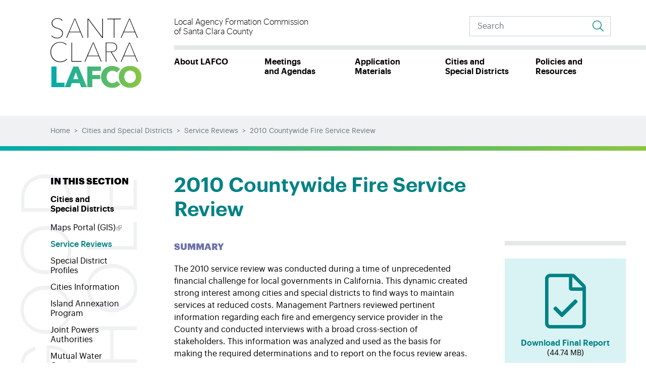

--- FILE ---
content_type: text/html; charset=utf-8
request_url: https://santaclaralafco.org/cities-and-special-districts/service-reviews/second-round/2010-countywide-fire-service-review
body_size: 8943
content:
<!DOCTYPE html>
<html  lang="en" dir="ltr" prefix="content: http://purl.org/rss/1.0/modules/content/ dc: http://purl.org/dc/terms/ foaf: http://xmlns.com/foaf/0.1/ og: http://ogp.me/ns# rdfs: http://www.w3.org/2000/01/rdf-schema# sioc: http://rdfs.org/sioc/ns# sioct: http://rdfs.org/sioc/types# skos: http://www.w3.org/2004/02/skos/core# xsd: http://www.w3.org/2001/XMLSchema#">
<head>
  <meta charset="utf-8" />
<meta name="Generator" content="Drupal 7 (http://drupal.org)" />
<link rel="canonical" href="/cities-and-special-districts/service-reviews/second-round/2010-countywide-fire-service-review" />
<link rel="shortlink" href="/node/151" />
<link rel="shortcut icon" href="https://santaclaralafco.org/sites/default/files/favicon.ico" type="image/vnd.microsoft.icon" />
  <title>2010 Countywide Fire Service Review | Santa Clara LAFCO</title>

      <meta name="MobileOptimized" content="width">
    <meta name="HandheldFriendly" content="true">
    <meta name="viewport" content="width=device-width">
  
  <link type="text/css" rel="stylesheet" href="https://santaclaralafco.org/sites/default/files/css/css_EXgLC6P12YZaSDLh1v3ED4lZpuEXX1m_B7pUkWnbYkE.css" media="all" />
<link type="text/css" rel="stylesheet" href="https://santaclaralafco.org/sites/default/files/css/css_DoCXKSgRoF1YUxgvRtMH9ONkkR-e3ex6i7YbC78sjr8.css" media="all" />
<style>.sm{z-index:998;}
</style>
<link type="text/css" rel="stylesheet" href="https://santaclaralafco.org/sites/default/files/css/css_R9G8yVGwTgkJZZBUax-KRz_LAw0pAFttVNBGfKvOi1s.css" media="all" />
  <script src="https://santaclaralafco.org/sites/default/files/js/js_s5koNMBdK4BqfHyHNPWCXIL2zD0jFcPyejDZsryApj0.js"></script>
<script src="https://santaclaralafco.org/sites/default/files/js/js_onbE0n0cQY6KTDQtHO_E27UBymFC-RuqypZZ6Zxez-o.js"></script>
<script src="https://santaclaralafco.org/sites/default/files/js/js_f_6-OzlFXjayKlsU5sJKLwjz7LFQvdIZDm-Mt6jKwyM.js"></script>
<script src="https://santaclaralafco.org/sites/default/files/js/js_rsGiM5M1ffe6EhN-RnhM5f3pDyJ8ZAPFJNKpfjtepLk.js"></script>
<script>(function(i,s,o,g,r,a,m){i["GoogleAnalyticsObject"]=r;i[r]=i[r]||function(){(i[r].q=i[r].q||[]).push(arguments)},i[r].l=1*new Date();a=s.createElement(o),m=s.getElementsByTagName(o)[0];a.async=1;a.src=g;m.parentNode.insertBefore(a,m)})(window,document,"script","https://www.google-analytics.com/analytics.js","ga");ga("create", "UA-155112387-1", {"cookieDomain":"auto"});ga("set", "anonymizeIp", true);ga("send", "pageview");</script>
<script src="https://santaclaralafco.org/sites/default/files/js/js_dx9UCdeTLnzFWscbpu0spVRftxml31MzN0Z2Jzi3LsY.js"></script>
<script src="https://santaclaralafco.org/sites/default/files/js/js_xHx_tMgD_au2XLbF-ynrH1e2oLcK1RgPQscwB0W5t_Q.js"></script>
<script>jQuery.extend(Drupal.settings, {"basePath":"\/","pathPrefix":"","setHasJsCookie":0,"ajaxPageState":{"theme":"lafco","theme_token":"5u4-eTO6za44XSiOxW8irU4o-fhfcv97voUa0p1l1e4","js":{"sites\/all\/libraries\/smartmenus\/jquery.smartmenus.js":1,"sites\/all\/modules\/contrib\/jquery_update\/replace\/jquery\/1.10\/jquery.min.js":1,"misc\/jquery-extend-3.4.0.js":1,"misc\/jquery-html-prefilter-3.5.0-backport.js":1,"misc\/jquery.once.js":1,"misc\/drupal.js":1,"misc\/form-single-submit.js":1,"sites\/all\/modules\/contrib\/google_cse\/google_cse.js":1,"sites\/all\/modules\/contrib\/google_analytics\/googleanalytics.js":1,"0":1,"sites\/all\/modules\/contrib\/smartmenus\/js\/smartmenus.js":1,"sites\/all\/modules\/contrib\/field_group\/field_group.js":1,"sites\/all\/modules\/contrib\/extlink\/js\/extlink.js":1,"sites\/all\/themes\/lafco\/js\/jquery.easing.1.3.js":1,"sites\/all\/themes\/lafco\/js\/jquery.cycle2.min.js":1,"sites\/all\/themes\/lafco\/js\/jquery.cycle2.swipe.min.js":1,"sites\/all\/themes\/lafco\/js\/script.js":1},"css":{"modules\/system\/system.base.css":1,"modules\/system\/system.menus.css":1,"modules\/system\/system.messages.css":1,"modules\/system\/system.theme.css":1,"modules\/field\/theme\/field.css":1,"sites\/all\/modules\/contrib\/google_cse\/google_cse.css":1,"modules\/node\/node.css":1,"modules\/search\/search.css":1,"modules\/user\/user.css":1,"sites\/all\/modules\/contrib\/extlink\/css\/extlink.css":1,"sites\/all\/modules\/contrib\/views\/css\/views.css":1,"sites\/all\/modules\/contrib\/flickr\/flickr.css":1,"sites\/all\/modules\/contrib\/flickr\/flickr_cc_icons_on_hover.css":1,"sites\/all\/modules\/contrib\/flickr\/flickr_cc_icons.css":1,"sites\/all\/modules\/contrib\/ckeditor\/css\/ckeditor.css":1,"sites\/all\/modules\/contrib\/media\/modules\/media_wysiwyg\/css\/media_wysiwyg.base.css":1,"sites\/all\/modules\/contrib\/ctools\/css\/ctools.css":1,"sites\/all\/libraries\/smartmenus\/css\/sm-simple\/sm-simple.css":1,"sites\/all\/modules\/contrib\/smartmenus\/css\/sm-menu-toggle.css":1,"sites\/all\/libraries\/smartmenus\/css\/sm-core-css.css":1,"sites\/all\/modules\/contrib\/date\/date_api\/date.css":1,"sites\/all\/modules\/contrib\/ds\/layouts\/ds_2col_stacked_fluid\/ds_2col_stacked_fluid.css":1,"0":1,"sites\/all\/themes\/lafco\/system.base.css":1,"sites\/all\/themes\/lafco\/system.menus.css":1,"sites\/all\/themes\/lafco\/system.messages.css":1,"sites\/all\/themes\/lafco\/system.theme.css":1,"sites\/all\/themes\/lafco\/comment.css":1,"sites\/all\/themes\/lafco\/node.css":1,"sites\/all\/themes\/lafco\/css\/styles.css":1}},"googleCSE":{"cx":"014950814026076549700:gsziuwz226s","language":"","resultsWidth":600,"domain":"www.google.com","showWaterMark":0},"googleanalytics":{"trackOutbound":1,"trackMailto":1,"trackDownload":1,"trackDownloadExtensions":"7z|aac|arc|arj|asf|asx|avi|bin|csv|doc(x|m)?|dot(x|m)?|exe|flv|gif|gz|gzip|hqx|jar|jpe?g|js|mp(2|3|4|e?g)|mov(ie)?|msi|msp|pdf|phps|png|ppt(x|m)?|pot(x|m)?|pps(x|m)?|ppam|sld(x|m)?|thmx|qtm?|ra(m|r)?|sea|sit|tar|tgz|torrent|txt|wav|wma|wmv|wpd|xls(x|m|b)?|xlt(x|m)|xlam|xml|z|zip"},"urlIsAjaxTrusted":{"\/cities-and-special-districts\/service-reviews\/second-round\/2010-countywide-fire-service-review":true},"field_group":{"fieldset":"full"},"extlink":{"extTarget":"_blank","extClass":"ext","extLabel":"(link is external)","extImgClass":0,"extIconPlacement":0,"extSubdomains":1,"extExclude":"","extInclude":"","extCssExclude":"","extCssExplicit":"","extAlert":0,"extAlertText":"This link will take you to an external web site.","mailtoClass":0,"mailtoLabel":"(link sends e-mail)","extUseFontAwesome":false}});</script>
      <!--[if lt IE 9]>
    <script src="/sites/all/themes/zen/js/html5shiv.min.js"></script>
    <![endif]-->
    
  <link rel="apple-touch-icon" sizes="57x57" href="sites/all/themes/lafco/icons/apple-icon-57x57.png">
  <link rel="apple-touch-icon" sizes="60x60" href="sites/all/themes/lafco/icons/apple-icon-60x60.png">
  <link rel="apple-touch-icon" sizes="72x72" href="sites/all/themes/lafco/icons/apple-icon-72x72.png">
  <link rel="apple-touch-icon" sizes="76x76" href="sites/all/themes/lafco/icons/apple-icon-76x76.png">
  <link rel="apple-touch-icon" sizes="114x114" href="sites/all/themes/lafco/icons/apple-icon-114x114.png">
  <link rel="apple-touch-icon" sizes="120x120" href="sites/all/themes/lafco/icons/apple-icon-120x120.png">
  <link rel="apple-touch-icon" sizes="144x144" href="sites/all/themes/lafco/icons/apple-icon-144x144.png">
  <link rel="apple-touch-icon" sizes="152x152" href="sites/all/themes/lafco/icons/apple-icon-152x152.png">
  <link rel="apple-touch-icon" sizes="180x180" href="sites/all/themes/lafco/icons/apple-icon-180x180.png">
  <link rel="icon" type="image/png" sizes="192x192"  href="sites/all/themes/lafco/icons/android-icon-192x192.png">
  <link rel="icon" type="image/png" sizes="32x32" href="sites/all/themes/lafco/icons/favicon-32x32.png">
  <link rel="icon" type="image/png" sizes="96x96" href="sites/all/themes/lafco/icons/favicon-96x96.png">
  <link rel="icon" type="image/png" sizes="16x16" href="sites/all/themes/lafco/icons/favicon-16x16.png">
  <link rel="manifest" href="sites/all/themes/lafco/icons/manifest.json">
  <meta name="msapplication-TileColor" content="#ffffff">
  <meta name="msapplication-TileImage" content="sites/all/themes/lafco/icons/ms-icon-144x144.png">
  <meta name="theme-color" content="#ffffff">
  
</head>
<body class="html not-front not-logged-in one-sidebar sidebar-first page-node page-node- page-node-151 node-type-service-review section-cities-and-special-districts" >
      <p class="skip-link__wrapper">
      <a href="#main" class="skip-link visually-hidden visually-hidden--focusable" id="skip-link">Skip to main content</a>
    </p>
      

  <header id="header" class="header" role="banner">

    <div class="header__gray-bar"></div>

    <div class="layout-center">
      <div class="header__container">

                  <div class="header__name-and-slogan">
            
                          <div class="header__site-slogan">Local Agency Formation Commission of Santa Clara County</div>
                      </div>
        
                  <a href="/" title="Home" rel="home" class="header__logo"><img src="https://santaclaralafco.org/sites/default/files/theme/santa-clara-lafco_logo.svg" alt="Home" class="header__logo-image" /></a>
        
        <button id="mobile-search-trigger" aria-label="Expand Search"></button>

          <div class="header__region region region-header">
    <div class="block block-search first odd" role="search" id="block-search-form">

      
  <form class="google-cse" action="/cities-and-special-districts/service-reviews/second-round/2010-countywide-fire-service-review" method="post" id="search-block-form" accept-charset="UTF-8"><div><div class="container-inline">
      <h2 class="element-invisible">Search form</h2>
    <div class="form-item form-type-textfield form-item-search-block-form">
  <label class="element-invisible" for="edit-search-block-form--2">Search </label>
 <input title="Enter the terms you wish to search for." placeholder="Search" type="text" id="edit-search-block-form--2" name="search_block_form" value="" size="15" maxlength="128" class="form-text" />
</div>
<div class="form-actions form-wrapper" id="edit-actions"><input type="submit" id="edit-submit" name="op" value="Search" class="form-submit" /></div><input type="hidden" name="form_build_id" value="form-vZ7WIJh9JbIYd9MyCDa-PGJXc9LKcYlEBg22uT8MiJg" />
<input type="hidden" name="form_id" value="search_block_form" />
</div>
</div></form>
</div>
<div class="block block-smartmenus last even" id="block-smartmenus-smartmenus-1">

      
  <input id="smartmenus-1-state" class="sm-menu-state" type="checkbox" /><label class="sm-menu-btn" for="smartmenus-1-state">  <span class="sm-menu-btn-icon"></span> Toggle main menu visibility</label><ul data-sm-options="{markCurrentItem: true, markCurrentTree: true}" id="smartmenus-1" class="sm sm-simple"><li class="menu__item first"><a href="/about-lafco" class="menu__link">About LAFCO</a><ul data-sm-options="{markCurrentItem: true, markCurrentTree: true}"><li class="menu__item first"><a href="/about-lafco/what-is-lafco" class="menu__link">What is LAFCO?</a></li>
<li class="menu__item"><a href="/about-lafco/commissioners" class="menu__link">Commissioners</a></li>
<li class="menu__item"><a href="/about-lafco/staff" class="menu__link">LAFCO Staff</a></li>
<li class="menu__item"><a href="/about-lafco/annual-reports" class="menu__link">Annual Reports</a></li>
<li class="menu__item"><a href="/about-lafco/lafco-workplan-and-budget" class="menu__link">Financial Information</a></li>
<li class="menu__item"><a href="/about-lafco/news" class="menu__link">News and Announcements</a></li>
<li class="menu__item last"><a href="/about-lafco/contact" class="menu__link">Contact Us</a></li>
</ul></li>
<li class="menu__item"><a href="/meetings" class="menu__link">Meetings and Agendas</a><ul data-sm-options="{markCurrentItem: true, markCurrentTree: true}"><li class="menu__item first"><a href="/meetings/meeting-information" class="menu__link">Meeting Information</a></li>
<li class="menu__item last"><a href="/meetings/notices" class="menu__link">Meeting Cancellation</a></li>
</ul></li>
<li class="menu__item"><a href="/application-materials" class="menu__link">Application Materials</a><ul data-sm-options="{markCurrentItem: true, markCurrentTree: true}"><li class="menu__item first"><a href="/application-materials/city-conducted-annexations-or-reorganizations" class="menu__link">City-Conducted Annexations or Reorganizations</a></li>
<li class="menu__item"><a href="/application-materials/annexations-or-reorganizations" class="menu__link">Annexations or Reorganizations</a></li>
<li class="menu__item"><a href="/application-materials/usa-and-soi-amendments" class="menu__link">USA and SOI Amendments</a></li>
<li class="menu__item"><a href="/application-materials/out-of-agency-service-contracts" class="menu__link">Out of Agency Service Contracts</a></li>
<li class="menu__item"><a href="/application-materials/incorporations" class="menu__link">Incorporations</a></li>
<li class="menu__item"><a href="/application-materials/fee-schedule" class="menu__link">Fee Schedule</a></li>
<li class="menu__item last"><a href="/application-materials/filing-deadlines" class="menu__link">Filing Deadlines</a></li>
</ul></li>
<li class="menu__item"><a href="/cities-and-special-districts" class="menu__link">Cities and Special Districts</a><ul data-sm-options="{markCurrentItem: true, markCurrentTree: true}"><li class="menu__item first"><a href="https://experience.arcgis.com/experience/8e890ad0e56f4278b49405e0992aff08#data_s=id%3AdataSource_12-PCLS_PUBLIC_VIEW_7493%3A399406" title="" class="menu__link">Maps Portal (GIS)</a></li>
<li class="menu__item"><a href="/cities-and-special-districts/service-reviews" class="menu__link">Service Reviews</a></li>
<li class="menu__item"><a href="/cities-and-special-districts/special-district-profiles" class="menu__link">Special District Profiles</a></li>
<li class="menu__item"><a href="/cities-and-special-districts/cities-information" class="menu__link">Cities Information</a></li>
<li class="menu__item"><a href="/cities-and-special-districts/island-annexation-program" class="menu__link">Island Annexation Program</a></li>
<li class="menu__item"><a href="/cities-and-special-districts/joint-powers-authorities" class="menu__link">Joint Powers Authorities</a></li>
<li class="menu__item last"><a href="/cities-and-special-districts/mutual-water-companies" class="menu__link">Mutual Water Companies</a></li>
</ul></li>
<li class="menu__item last"><a href="/resources" class="menu__link">Policies and Resources</a><ul data-sm-options="{markCurrentItem: true, markCurrentTree: true}"><li class="menu__item first"><a href="/resources/policies" title="" class="menu__link">Policies and Procedures Manual</a></li>
<li class="menu__item"><a href="/resources/publications" class="menu__link">Publications</a></li>
<li class="menu__item"><a href="/resources/presentations" class="menu__link">Presentations</a></li>
<li class="menu__item"><a href="/resources/maps" title="" class="menu__link">Maps</a></li>
<li class="menu__item last"><a href="/resources/useful-links" class="menu__link">Useful Links</a></li>
</ul></li>
</ul>
</div>
  </div>

      </div>
    </div>
  </header>

    <div class="breadcrumbs">
    <div class="layout-center">
      <nav class="breadcrumb" role="navigation"><h2 class="element-invisible">You are here</h2><div class="breadcrumb__list"><a href="/">Home</a> &nbsp;&gt;&nbsp; <a href="/cities-and-special-districts">Cities and Special Districts</a> &nbsp;&gt;&nbsp; <a href="/cities-and-special-districts/service-reviews" class="active">Service Reviews</a> &nbsp;&gt;&nbsp; <span>2010 Countywide Fire Service Review</span></div></nav>    </div>
  </div>
      <div class="layout-center">

    <div class="layout-lafco">

      <div class="for-the-good">
        <img src="/sites/default/files/theme/for-the-good.svg" alt="null" aria-hidden="true">
      </div>

      
      <main id="main" class="layout-lafco__right-content" role="main">
        
        <a href="#skip-link" class="visually-hidden visually-hidden--focusable" id="main-content">Back to top</a>
                          <h1>2010 Countywide Fire Service Review</h1>
                                                        


<div  about="/cities-and-special-districts/service-reviews/second-round/2010-countywide-fire-service-review" typeof="sioc:Item foaf:Document" class="ds-2col-stacked-fluid node node-service-review view-mode-full clearfix">

  
  <div class="group-header">
      </div>

  
      <div class="group-left">
      <div class="field field-name-field-full-report field-type-file field-label-hidden"><div class="field-items"><div class="field-item even"><span class="file"><img class="file-icon" alt="PDF icon" title="application/pdf" src="/modules/file/icons/application-pdf.png" /> <a href="/file/321/download?token=LP0B_CGH" type="application/pdf; length=46909949">Download Final Report</a> <span class="file-size">(44.74 MB)</span></span></div></div></div>
<div class="paragraphs-items paragraphs-items-field-document-dates paragraphs-items-field-document-dates-full paragraphs-items-full">
  <div class="field field-name-field-document-dates field-type-paragraphs field-label-hidden"><div class="field-items"><div class="field-item even"><div  class="ds-1col entity entity-paragraphs-item paragraphs-item-document-date view-mode-full clearfix">

  
  <div class="field field-name-field-date-label field-type-list-text field-label-hidden"><div class="field-items"><div class="field-item even">Adopted</div></div></div><div class="field field-name-field-document-date field-type-datetime field-label-hidden"><div class="field-items"><div class="field-item even"><span class="date-display-single" property="dc:date" datatype="xsd:dateTime" content="2010-12-15T00:00:00-08:00">December 15, 2010</span></div></div></div></div>

</div></div></div></div>
<div class="field field-name-field-supporting-documents field-type-file field-label-hidden"><div class="field-items"><div class="field-item even"><span class="file"><img class="file-icon" alt="" title="application/pdf" src="/modules/file/icons/application-pdf.png" /> <a href="https://santaclaralafco.org/sites/default/files/service_reviews/2010FireResolution.pdf" type="application/pdf; length=120493" target="_blank">LAFCO Resolution Adopting Service Review</a> <span class="file-size">(118 KB)</span></span></div><div class="field-item odd"><span class="file"><img class="file-icon" alt="" title="application/pdf" src="/modules/file/icons/application-pdf.png" /> <a href="https://santaclaralafco.org/sites/default/files/service_reviews/LAFCO_Fire_Districts_December2010.pdf" type="application/pdf; length=18973525" target="_blank">Map of Cities and Fire Districts (Dec. 2010)</a> <span class="file-size">(18 MB)</span></span></div></div></div>    </div>
  
      <div class="group-right">
      <fieldset class="group-sr-summary field-group-fieldset form-wrapper"><legend><span class="fieldset-legend">Summary</span></legend><div class="fieldset-wrapper"><div class="field field-name-field-summary field-type-text-long field-label-hidden"><div class="field-items"><div class="field-item even"><p>The 2010 service review was conducted during a time of unprecedented financial challenge for local governments in California. This dynamic created strong interest among cities and special districts to find ways to maintain services at reduced costs. Management Partners reviewed pertinent information regarding each fire and emergency service provider in the County and conducted interviews with a broad cross-section of stakeholders. This information was analyzed and used as the basis for making the required determinations and to report on the focus review areas.</p>
</div></div></div></div></fieldset>
<fieldset class="group-chapters field-group-fieldset form-wrapper"><legend><span class="fieldset-legend">Chapter Downloads</span></legend><div class="fieldset-wrapper"><div class="field field-name-field-chapter-downloads field-type-file field-label-hidden"><div class="field-items"><div class="field-item even"><span class="file"><img class="file-icon" alt="" title="application/pdf" src="/modules/file/icons/application-pdf.png" /> <a href="https://santaclaralafco.org/sites/default/files/service_reviews/2010%20COUNTYWIDE%20WATER%20SERVICE%20REVIEW%20-%20cover.pdf" type="application/pdf; length=198101" target="_blank">Cover</a> <span class="file-size">(193 KB)</span></span></div><div class="field-item odd"><span class="file"><img class="file-icon" alt="" title="application/pdf" src="/modules/file/icons/application-pdf.png" /> <a href="https://santaclaralafco.org/sites/default/files/service_reviews/2010%20COUNTYWIDE%20FIRE%20SERVICE%20REVIEW%20%20-%20Table%20of%20Contents.pdf" type="application/pdf; length=135908" target="_blank">Table of Contents</a> <span class="file-size">(133 KB)</span></span></div><div class="field-item even"><span class="file"><img class="file-icon" alt="" title="application/pdf" src="/modules/file/icons/application-pdf.png" /> <a href="https://santaclaralafco.org/sites/default/files/service_reviews/Executive%20Summary%20.pdf" type="application/pdf; length=178895" target="_blank">Executive Summary</a> <span class="file-size">(175 KB)</span></span></div><div class="field-item odd"><span class="file"><img class="file-icon" alt="" title="application/pdf" src="/modules/file/icons/application-pdf.png" /> <a href="https://santaclaralafco.org/sites/default/files/service_reviews/Background.pdf" type="application/pdf; length=274487" target="_blank">Background</a> <span class="file-size">(268 KB)</span></span></div><div class="field-item even"><span class="file"><img class="file-icon" alt="" title="application/pdf" src="/modules/file/icons/application-pdf.png" /> <a href="https://santaclaralafco.org/sites/default/files/service_reviews/Fire%20and%20Emergency%20Services%20Overview%20.pdf" type="application/pdf; length=245155" target="_blank">Fire and Emergency Services Overview</a> <span class="file-size">(239 KB)</span></span></div><div class="field-item odd"><span class="file"><img class="file-icon" alt="" title="application/pdf" src="/modules/file/icons/application-pdf.png" /> <a href="https://santaclaralafco.org/sites/default/files/service_reviews/4_1%20Gilroy.pdf" type="application/pdf; length=2516915" target="_blank">Gilroy Fire Department</a> <span class="file-size">(2 MB)</span></span></div><div class="field-item even"><span class="file"><img class="file-icon" alt="" title="application/pdf" src="/modules/file/icons/application-pdf.png" /> <a href="https://santaclaralafco.org/sites/default/files/service_reviews/4_2%20LAHCFD.pdf" type="application/pdf; length=2946647" target="_blank">Los Altos Hills County Fire District</a> <span class="file-size">(3 MB)</span></span></div><div class="field-item odd"><span class="file"><img class="file-icon" alt="" title="application/pdf" src="/modules/file/icons/application-pdf.png" /> <a href="https://santaclaralafco.org/sites/default/files/service_reviews/4_3%20Milpitas.pdf" type="application/pdf; length=3370988" target="_blank">Milpitas Fire Department</a> <span class="file-size">(3 MB)</span></span></div><div class="field-item even"><span class="file"><img class="file-icon" alt="" title="application/pdf" src="/modules/file/icons/application-pdf.png" /> <a href="https://santaclaralafco.org/sites/default/files/service_reviews/4_4%20Mountain%20View.pdf" type="application/pdf; length=3724596" target="_blank">Mountain View Fire Department</a> <span class="file-size">(4 MB)</span></span></div><div class="field-item odd"><span class="file"><img class="file-icon" alt="" title="application/pdf" src="/modules/file/icons/application-pdf.png" /> <a href="https://santaclaralafco.org/sites/default/files/service_reviews/4_5%20Palo%20Alto.pdf" type="application/pdf; length=3762111" target="_blank">Palo Alto Fire Department</a> <span class="file-size">(4 MB)</span></span></div><div class="field-item even"><span class="file"><img class="file-icon" alt="" title="application/pdf" src="/modules/file/icons/application-pdf.png" /> <a href="https://santaclaralafco.org/sites/default/files/service_reviews/4_6%20San%20Jose.pdf" type="application/pdf; length=6848770" target="_blank">San Jose Fire Department</a> <span class="file-size">(7 MB)</span></span></div><div class="field-item odd"><span class="file"><img class="file-icon" alt="" title="application/pdf" src="/modules/file/icons/application-pdf.png" /> <a href="https://santaclaralafco.org/sites/default/files/service_reviews/4_7%20Santa%20Clara.pdf" type="application/pdf; length=3578003" target="_blank">Santa Clara Fire Department</a> <span class="file-size">(3 MB)</span></span></div><div class="field-item even"><span class="file"><img class="file-icon" alt="" title="application/pdf" src="/modules/file/icons/application-pdf.png" /> <a href="https://santaclaralafco.org/sites/default/files/service_reviews/4_8%20SCC%20Central%20Fire.pdf" type="application/pdf; length=5889917" target="_blank">Santa Clara County Central Fire Protection District</a> <span class="file-size">(6 MB)</span></span></div><div class="field-item odd"><span class="file"><img class="file-icon" alt="" title="application/pdf" src="/modules/file/icons/application-pdf.png" /> <a href="https://santaclaralafco.org/sites/default/files/service_reviews/4_9%20So%20SCC%20FIre.pdf" type="application/pdf; length=5720847" target="_blank">South Santa Clara County Fire Protection District</a> <span class="file-size">(5 MB)</span></span></div><div class="field-item even"><span class="file"><img class="file-icon" alt="" title="application/pdf" src="/modules/file/icons/application-pdf.png" /> <a href="https://santaclaralafco.org/sites/default/files/service_reviews/4_10%20Saratoga.pdf" type="application/pdf; length=3209101" target="_blank">Saratoga Fire Protection District</a> <span class="file-size">(3 MB)</span></span></div><div class="field-item odd"><span class="file"><img class="file-icon" alt="" title="application/pdf" src="/modules/file/icons/application-pdf.png" /> <a href="https://santaclaralafco.org/sites/default/files/service_reviews/4_11%20Sunnyvale.pdf" type="application/pdf; length=3797744" target="_blank">Sunnyvale Public Safety Department</a> <span class="file-size">(4 MB)</span></span></div><div class="field-item even"><span class="file"><img class="file-icon" alt="" title="application/pdf" src="/modules/file/icons/application-pdf.png" /> <a href="https://santaclaralafco.org/sites/default/files/service_reviews/4_12%20CalFire.pdf" type="application/pdf; length=111495" target="_blank">CAL FIRE and Volunteer Fire Companies</a> <span class="file-size">(109 KB)</span></span></div><div class="field-item odd"><span class="file"><img class="file-icon" alt="" title="application/pdf" src="/modules/file/icons/application-pdf.png" /> <a href="https://santaclaralafco.org/sites/default/files/service_reviews/Focus%20Issues%20and%20Service%20Efficiency%20Opportunities%20.pdf" type="application/pdf; length=323282" target="_blank">Focus Issues and Service Efficiency Opportunities</a> <span class="file-size">(316 KB)</span></span></div><div class="field-item even"><span class="file"><img class="file-icon" alt="" title="application/pdf" src="/modules/file/icons/application-pdf.png" /> <a href="https://santaclaralafco.org/sites/default/files/service_reviews/Service%20Review%20Determinations.pdf" type="application/pdf; length=256825" target="_blank">Service Review Determinations</a> <span class="file-size">(251 KB)</span></span></div><div class="field-item odd"><span class="file"><img class="file-icon" alt="" title="application/pdf" src="/modules/file/icons/application-pdf.png" /> <a href="https://santaclaralafco.org/sites/default/files/service_reviews/07%20SOI%20Determinations.pdf" type="application/pdf; length=4339703" target="_blank">SOI Determinations/Recommendations</a> <span class="file-size">(4 MB)</span></span></div><div class="field-item even"><span class="file"><img class="file-icon" alt="" title="application/pdf" src="/modules/file/icons/application-pdf.png" /> <a href="https://santaclaralafco.org/sites/default/files/service_reviews/Conclusion.pdf" type="application/pdf; length=115524" target="_blank">Conclusion</a> <span class="file-size">(113 KB)</span></span></div><div class="field-item odd"><span class="file"><img class="file-icon" alt="" title="application/pdf" src="/modules/file/icons/application-pdf.png" /> <a href="https://santaclaralafco.org/sites/default/files/service_reviews/AttachmentA_Definitions%20Acronyms.pdf" type="application/pdf; length=164833" target="_blank">Attachment A: Definitions and Acronyms</a> <span class="file-size">(161 KB)</span></span></div><div class="field-item even"><span class="file"><img class="file-icon" alt="" title="application/pdf" src="/modules/file/icons/application-pdf.png" /> <a href="https://santaclaralafco.org/sites/default/files/service_reviews/AttachmentB_Interviews.pdf" type="application/pdf; length=134426" target="_blank">Attachment B: Interviews</a> <span class="file-size">(131 KB)</span></span></div><div class="field-item odd"><span class="file"><img class="file-icon" alt="" title="application/pdf" src="/modules/file/icons/application-pdf.png" /> <a href="https://santaclaralafco.org/sites/default/files/service_reviews/AttachmentC_FireAgencyInfo.pdf" type="application/pdf; length=402015" target="_blank">Attachment C: Fire Agency Information</a> <span class="file-size">(393 KB)</span></span></div><div class="field-item even"><span class="file"><img class="file-icon" alt="" title="application/pdf" src="/modules/file/icons/application-pdf.png" /> <a href="https://santaclaralafco.org/sites/default/files/service_reviews/AttachmentD_Apparatus.pdf" type="application/pdf; length=133091" target="_blank">Attachment D: Apparatus and Calls for Service by Station</a> <span class="file-size">(130 KB)</span></span></div></div></div></div></fieldset>
    </div>
  

  <div class="group-footer">
      </div>

</div>

              </main>

      <div class="layout-swap__top layout-lafco__full">

        <a href="#skip-link" class="visually-hidden visually-hidden--focusable" id="main-menu" tabindex="-1">Back to top</a>

        
      </div>

              <aside class="layout-lafco__left-sidebar" role="complementary">
          
<div class="block block-menu-block first last odd" role="navigation" id="block-menu-block-2">

        <h2 class="block__title"><a href="/cities-and-special-districts" class="active-trail">Cities and Special Districts</a></h2>
    
  <div class="menu-block-wrapper menu-block-2 menu-name-main-menu parent-mlid-0 menu-level-2">
  <ul class="menu"><li class="menu__item is-leaf first leaf menu-mlid-365"><a href="https://experience.arcgis.com/experience/8e890ad0e56f4278b49405e0992aff08#data_s=id%3AdataSource_12-PCLS_PUBLIC_VIEW_7493%3A399406" title="" class="menu__link">Maps Portal (GIS)</a></li>
<li class="menu__item is-leaf is-active-trail leaf active-trail menu-mlid-368"><a href="/cities-and-special-districts/service-reviews" class="menu__link is-active is-active-trail active active-trail">Service Reviews</a></li>
<li class="menu__item is-leaf leaf menu-mlid-369"><a href="/cities-and-special-districts/special-district-profiles" class="menu__link">Special District Profiles</a></li>
<li class="menu__item is-leaf leaf menu-mlid-370"><a href="/cities-and-special-districts/cities-information" class="menu__link">Cities Information</a></li>
<li class="menu__item is-leaf leaf menu-mlid-371"><a href="/cities-and-special-districts/island-annexation-program" class="menu__link">Island Annexation Program</a></li>
<li class="menu__item is-leaf leaf menu-mlid-372"><a href="/cities-and-special-districts/joint-powers-authorities" class="menu__link">Joint Powers Authorities</a></li>
<li class="menu__item is-leaf last leaf menu-mlid-373"><a href="/cities-and-special-districts/mutual-water-companies" class="menu__link">Mutual Water Companies</a></li>
</ul></div>

</div>
        </aside>
      
    </div>

  </div>

  <div class="back-to-top">
    <div class="back-to-top__wrapper">
      <a href="#header" class="back-to-top__link" id="back-to-top">Back to Top</a>
    </div>
  </div>
    <footer class="footer region region-footer" role="contentinfo">
    <div class="layout-center">
      <div class="footer__container">        
        <div class="block block-block first odd" id="block-block-4">

      
  <div class="footer__brand"><a class="footer__logo" href="https://santaclaralafco.org/sites/default/files/60th_Anniversary.pdf" rel="home" title="Home">
<!-- disable default logo to use 60th <img src="/sites/default/files/theme/santa-clara-lafco_logo.svg" alt="Home" class="footer__logo-image" />--><p><img alt="Home" class="footer__logo-image" src="/sites/all/themes/lafco/images/footer_60th.png" /></p></a>
<div class="footer__site-slogan">Local Agency Formation Commission of Santa Clara County</div>
</div>

</div>
<div class="block block-menu-block even" role="navigation" id="block-menu-block-1">

      
  <div class="menu-block-wrapper menu-block-1 menu-name-main-menu parent-mlid-0 menu-level-1">
  <ul class="menu"><li class="menu__item is-expanded first expanded menu-mlid-345"><a href="/about-lafco" class="menu__link">About LAFCO</a><ul class="menu"><li class="menu__item is-leaf first leaf menu-mlid-346"><a href="/about-lafco/what-is-lafco" class="menu__link">What is LAFCO?</a></li>
<li class="menu__item is-leaf leaf menu-mlid-347"><a href="/about-lafco/commissioners" class="menu__link">Commissioners</a></li>
<li class="menu__item is-leaf leaf menu-mlid-933"><a href="/about-lafco/staff" class="menu__link">LAFCO Staff</a></li>
<li class="menu__item is-leaf leaf menu-mlid-349"><a href="/about-lafco/annual-reports" class="menu__link">Annual Reports</a></li>
<li class="menu__item is-leaf leaf menu-mlid-350"><a href="/about-lafco/lafco-workplan-and-budget" class="menu__link">Financial Information</a></li>
<li class="menu__item is-leaf leaf menu-mlid-351"><a href="/about-lafco/news" class="menu__link">News and Announcements</a></li>
<li class="menu__item is-leaf last leaf menu-mlid-352"><a href="/about-lafco/contact" class="menu__link">Contact Us</a></li>
</ul></li>
<li class="menu__item is-expanded expanded menu-mlid-780"><a href="/meetings" class="menu__link">Meetings and Agendas</a><ul class="menu"><li class="menu__item is-leaf is-parent first leaf has-children menu-mlid-354"><a href="/meetings/meeting-information" class="menu__link">Meeting Information</a></li>
<li class="menu__item is-leaf last leaf menu-mlid-355"><a href="/meetings/notices" class="menu__link">Meeting Cancellation</a></li>
</ul></li>
<li class="menu__item is-expanded expanded menu-mlid-356"><a href="/application-materials" class="menu__link">Application Materials</a><ul class="menu"><li class="menu__item is-leaf first leaf menu-mlid-357"><a href="/application-materials/city-conducted-annexations-or-reorganizations" class="menu__link">City-Conducted Annexations or Reorganizations</a></li>
<li class="menu__item is-leaf leaf menu-mlid-358"><a href="/application-materials/annexations-or-reorganizations" class="menu__link">Annexations or Reorganizations</a></li>
<li class="menu__item is-leaf leaf menu-mlid-359"><a href="/application-materials/usa-and-soi-amendments" class="menu__link">USA and SOI Amendments</a></li>
<li class="menu__item is-leaf leaf menu-mlid-360"><a href="/application-materials/out-of-agency-service-contracts" class="menu__link">Out of Agency Service Contracts</a></li>
<li class="menu__item is-leaf leaf menu-mlid-361"><a href="/application-materials/incorporations" class="menu__link">Incorporations</a></li>
<li class="menu__item is-leaf leaf menu-mlid-362"><a href="/application-materials/fee-schedule" class="menu__link">Fee Schedule</a></li>
<li class="menu__item is-leaf last leaf menu-mlid-363"><a href="/application-materials/filing-deadlines" class="menu__link">Filing Deadlines</a></li>
</ul></li>
<li class="menu__item is-expanded is-active-trail expanded active-trail menu-mlid-364"><a href="/cities-and-special-districts" class="menu__link is-active-trail active-trail">Cities and Special Districts</a><ul class="menu"><li class="menu__item is-leaf first leaf menu-mlid-365"><a href="https://experience.arcgis.com/experience/8e890ad0e56f4278b49405e0992aff08#data_s=id%3AdataSource_12-PCLS_PUBLIC_VIEW_7493%3A399406" title="" class="menu__link">Maps Portal (GIS)</a></li>
<li class="menu__item is-leaf is-active-trail leaf active-trail menu-mlid-368"><a href="/cities-and-special-districts/service-reviews" class="menu__link is-active is-active-trail is-active-trail active active-trail active-trail">Service Reviews</a></li>
<li class="menu__item is-leaf leaf menu-mlid-369"><a href="/cities-and-special-districts/special-district-profiles" class="menu__link">Special District Profiles</a></li>
<li class="menu__item is-leaf leaf menu-mlid-370"><a href="/cities-and-special-districts/cities-information" class="menu__link">Cities Information</a></li>
<li class="menu__item is-leaf leaf menu-mlid-371"><a href="/cities-and-special-districts/island-annexation-program" class="menu__link">Island Annexation Program</a></li>
<li class="menu__item is-leaf leaf menu-mlid-372"><a href="/cities-and-special-districts/joint-powers-authorities" class="menu__link">Joint Powers Authorities</a></li>
<li class="menu__item is-leaf last leaf menu-mlid-373"><a href="/cities-and-special-districts/mutual-water-companies" class="menu__link">Mutual Water Companies</a></li>
</ul></li>
<li class="menu__item is-expanded last expanded menu-mlid-374"><a href="/resources" class="menu__link">Policies and Resources</a><ul class="menu"><li class="menu__item is-leaf first leaf menu-mlid-1002"><a href="/resources/policies" title="" class="menu__link">Policies and Procedures Manual</a></li>
<li class="menu__item is-leaf leaf menu-mlid-376"><a href="/resources/publications" class="menu__link">Publications</a></li>
<li class="menu__item is-leaf leaf menu-mlid-377"><a href="/resources/presentations" class="menu__link">Presentations</a></li>
<li class="menu__item is-leaf leaf menu-mlid-378"><a href="/resources/maps" title="" class="menu__link">Maps</a></li>
<li class="menu__item is-leaf last leaf menu-mlid-379"><a href="/resources/useful-links" class="menu__link">Useful Links</a></li>
</ul></li>
</ul></div>

</div>
<div class="block block-block last odd" id="block-block-2">

      
  <p>777 North First Street, Suite 410<br />
San Jose, CA 95112</p>

<p><a href="tel:14089934709">(408) 993-4709</a><br />
<a href="mailto:lafco@ceo.sccgov.org">lafco@ceo.sccgov.org</a></p>

<p><a class="footer__twitter-link" href="https://twitter.com/SantaClaraLAFCO"><i class="fab fa-twitter">&nbsp;</i>@SantaClaraLAFCO</a></p>

<p class="footer__legal-links"><a href="/privacy-policy">Privacy Policy</a>&nbsp; |&nbsp; <a href="/accessibility">Accessibility</a><br />
<a href="https://scclafco.systemcatalog.net/">Enterprise Systems Catalog (SB 272)</a></p>

<p class="sr-only"><a href="https://www.santaclaralafco.org/meetings-search">Meetings for Search</a></p>

</div>
        <div class="footer__copyright">
          Copyright &copy; 2026 Santa Clara LAFCO. All&nbsp;Rights&nbsp;Reserved.
        </div>
      </div>
    </div>
  </footer>


  <script src="https://santaclaralafco.org/sites/default/files/js/js_fzak21-wrlfLeLhj1yo5dGGJrQfR18VBDhuNKCoZZrk.js"></script>
</body>
</html>


--- FILE ---
content_type: text/css
request_url: https://santaclaralafco.org/sites/default/files/css/css_R9G8yVGwTgkJZZBUax-KRz_LAw0pAFttVNBGfKvOi1s.css
body_size: 49832
content:
@font-face{font-family:'Graphik';src:url(/sites/all/themes/lafco/fonts/Graphik-Thin.woff) format("woff"),url(/sites/all/themes/lafco/fonts/Graphik-Thin.ttf) format("truetype");font-style:normal;font-weight:100;}@font-face{font-family:'Graphik';src:url(/sites/all/themes/lafco/fonts/Graphik-Light.woff) format("woff"),url(/sites/all/themes/lafco/fonts/Graphik-Light.ttf) format("truetype");font-style:normal;font-weight:300;}@font-face{font-family:'Graphik';src:url(/sites/all/themes/lafco/fonts/Graphik-LightItalic.woff) format("woff"),url(/sites/all/themes/lafco/fonts/Graphik-LightItalic.ttf) format("truetype");font-style:italic;font-weight:300;}@font-face{font-family:'Graphik';src:url(/sites/all/themes/lafco/fonts/Graphik-Regular.woff) format("woff"),url(/sites/all/themes/lafco/fonts/Graphik-Regular.ttf) format("truetype");font-style:normal;font-weight:400;}@font-face{font-family:'Graphik';src:url(/sites/all/themes/lafco/fonts/Graphik-RegularItalic.woff) format("woff"),url(/sites/all/themes/lafco/fonts/Graphik-RegularItalic.ttf) format("truetype");font-style:italic;font-weight:400;}@font-face{font-family:'Graphik';src:url(/sites/all/themes/lafco/fonts/Graphik-Medium.woff) format("woff"),url(/sites/all/themes/lafco/fonts/Graphik-Medium.ttf) format("truetype");font-style:normal;font-weight:500;}@font-face{font-family:'Graphik';src:url(/sites/all/themes/lafco/fonts/Graphik-Semibold.woff) format("woff"),url(/sites/all/themes/lafco/fonts/Graphik-Semibold.ttf) format("truetype");font-style:normal;font-weight:600;}@font-face{font-family:'Graphik';src:url(/sites/all/themes/lafco/fonts/Graphik-Black.woff) format("woff"),url(/sites/all/themes/lafco/fonts/Graphik-Black.ttf) format("truetype");font-style:normal;font-weight:800;}.fa,.fas,.far,.fal,.fab{-moz-osx-font-smoothing:grayscale;-webkit-font-smoothing:antialiased;display:inline-block;font-style:normal;font-variant:normal;text-rendering:auto;line-height:1;}.fa-lg{font-size:1.33333em;line-height:0.75em;vertical-align:-.0667em;}.fa-xs{font-size:.75em;}.fa-sm{font-size:.875em;}.fa-1x{font-size:1em;}.fa-2x{font-size:2em;}.fa-3x{font-size:3em;}.fa-4x{font-size:4em;}.fa-5x{font-size:5em;}.fa-6x{font-size:6em;}.fa-7x{font-size:7em;}.fa-8x{font-size:8em;}.fa-9x{font-size:9em;}.fa-10x{font-size:10em;}.fa-fw{text-align:center;width:1.25em;}.fa-ul{list-style-type:none;margin-left:2.5em;padding-left:0;}.fa-ul > li{position:relative;}.fa-li{left:-2em;position:absolute;text-align:center;width:2em;line-height:inherit;}.fa-border{border:solid 0.08em #eee;border-radius:.1em;padding:.2em .25em .15em;}.fa-pull-left{float:left;}.fa-pull-right{float:right;}.fa.fa-pull-left,.fas.fa-pull-left,.far.fa-pull-left,.fal.fa-pull-left,.fab.fa-pull-left{margin-right:.3em;}.fa.fa-pull-right,.fas.fa-pull-right,.far.fa-pull-right,.fal.fa-pull-right,.fab.fa-pull-right{margin-left:.3em;}.fa-spin{animation:fa-spin 2s infinite linear;}.fa-pulse{animation:fa-spin 1s infinite steps(8);}@keyframes fa-spin{0%{transform:rotate(0deg);}100%{transform:rotate(360deg);}}.fa-rotate-90{-ms-filter:"progid:DXImageTransform.Microsoft.BasicImage(rotation=1)";-ms-transform:rotate(90deg);transform:rotate(90deg);}.fa-rotate-180{-ms-filter:"progid:DXImageTransform.Microsoft.BasicImage(rotation=2)";-ms-transform:rotate(180deg);transform:rotate(180deg);}.fa-rotate-270{-ms-filter:"progid:DXImageTransform.Microsoft.BasicImage(rotation=3)";-ms-transform:rotate(270deg);transform:rotate(270deg);}.fa-flip-horizontal{-ms-filter:"progid:DXImageTransform.Microsoft.BasicImage(rotation=0, mirror=1)";-ms-transform:scale(-1,1);transform:scale(-1,1);}.fa-flip-vertical{-ms-filter:"progid:DXImageTransform.Microsoft.BasicImage(rotation=2, mirror=1)";-ms-transform:scale(1,-1);transform:scale(1,-1);}.fa-flip-both,.fa-flip-horizontal.fa-flip-vertical{-ms-filter:"progid:DXImageTransform.Microsoft.BasicImage(rotation=2, mirror=1)";-ms-transform:scale(-1,-1);transform:scale(-1,-1);}:root .fa-rotate-90,:root .fa-rotate-180,:root .fa-rotate-270,:root .fa-flip-horizontal,:root .fa-flip-vertical,:root .fa-flip-both{filter:none;}.fa-stack{display:inline-block;height:2em;line-height:2em;position:relative;vertical-align:middle;width:2.5em;}.fa-stack-1x,.fa-stack-2x{left:0;position:absolute;text-align:center;width:100%;}.fa-stack-1x{line-height:inherit;}.fa-stack-2x{font-size:2em;}.fa-inverse{color:#fff;}.fa-500px:before{content:"\f26e";}.fa-abacus:before{content:"\f640";}.fa-accessible-icon:before{content:"\f368";}.fa-accusoft:before{content:"\f369";}.fa-acorn:before{content:"\f6ae";}.fa-acquisitions-incorporated:before{content:"\f6af";}.fa-ad:before{content:"\f641";}.fa-address-book:before{content:"\f2b9";}.fa-address-card:before{content:"\f2bb";}.fa-adjust:before{content:"\f042";}.fa-adn:before{content:"\f170";}.fa-adobe:before{content:"\f778";}.fa-adversal:before{content:"\f36a";}.fa-affiliatetheme:before{content:"\f36b";}.fa-air-freshener:before{content:"\f5d0";}.fa-alarm-clock:before{content:"\f34e";}.fa-algolia:before{content:"\f36c";}.fa-alicorn:before{content:"\f6b0";}.fa-align-center:before{content:"\f037";}.fa-align-justify:before{content:"\f039";}.fa-align-left:before{content:"\f036";}.fa-align-right:before{content:"\f038";}.fa-alipay:before{content:"\f642";}.fa-allergies:before{content:"\f461";}.fa-amazon:before{content:"\f270";}.fa-amazon-pay:before{content:"\f42c";}.fa-ambulance:before{content:"\f0f9";}.fa-american-sign-language-interpreting:before{content:"\f2a3";}.fa-amilia:before{content:"\f36d";}.fa-analytics:before{content:"\f643";}.fa-anchor:before{content:"\f13d";}.fa-android:before{content:"\f17b";}.fa-angel:before{content:"\f779";}.fa-angellist:before{content:"\f209";}.fa-angle-double-down:before{content:"\f103";}.fa-angle-double-left:before{content:"\f100";}.fa-angle-double-right:before{content:"\f101";}.fa-angle-double-up:before{content:"\f102";}.fa-angle-down:before{content:"\f107";}.fa-angle-left:before{content:"\f104";}.fa-angle-right:before{content:"\f105";}.fa-angle-up:before{content:"\f106";}.fa-angry:before{content:"\f556";}.fa-angrycreative:before{content:"\f36e";}.fa-angular:before{content:"\f420";}.fa-ankh:before{content:"\f644";}.fa-app-store:before{content:"\f36f";}.fa-app-store-ios:before{content:"\f370";}.fa-apper:before{content:"\f371";}.fa-apple:before{content:"\f179";}.fa-apple-alt:before{content:"\f5d1";}.fa-apple-crate:before{content:"\f6b1";}.fa-apple-pay:before{content:"\f415";}.fa-archive:before{content:"\f187";}.fa-archway:before{content:"\f557";}.fa-arrow-alt-circle-down:before{content:"\f358";}.fa-arrow-alt-circle-left:before{content:"\f359";}.fa-arrow-alt-circle-right:before{content:"\f35a";}.fa-arrow-alt-circle-up:before{content:"\f35b";}.fa-arrow-alt-down:before{content:"\f354";}.fa-arrow-alt-from-bottom:before{content:"\f346";}.fa-arrow-alt-from-left:before{content:"\f347";}.fa-arrow-alt-from-right:before{content:"\f348";}.fa-arrow-alt-from-top:before{content:"\f349";}.fa-arrow-alt-left:before{content:"\f355";}.fa-arrow-alt-right:before{content:"\f356";}.fa-arrow-alt-square-down:before{content:"\f350";}.fa-arrow-alt-square-left:before{content:"\f351";}.fa-arrow-alt-square-right:before{content:"\f352";}.fa-arrow-alt-square-up:before{content:"\f353";}.fa-arrow-alt-to-bottom:before{content:"\f34a";}.fa-arrow-alt-to-left:before{content:"\f34b";}.fa-arrow-alt-to-right:before{content:"\f34c";}.fa-arrow-alt-to-top:before{content:"\f34d";}.fa-arrow-alt-up:before{content:"\f357";}.fa-arrow-circle-down:before{content:"\f0ab";}.fa-arrow-circle-left:before{content:"\f0a8";}.fa-arrow-circle-right:before{content:"\f0a9";}.fa-arrow-circle-up:before{content:"\f0aa";}.fa-arrow-down:before{content:"\f063";}.fa-arrow-from-bottom:before{content:"\f342";}.fa-arrow-from-left:before{content:"\f343";}.fa-arrow-from-right:before{content:"\f344";}.fa-arrow-from-top:before{content:"\f345";}.fa-arrow-left:before{content:"\f060";}.fa-arrow-right:before{content:"\f061";}.fa-arrow-square-down:before{content:"\f339";}.fa-arrow-square-left:before{content:"\f33a";}.fa-arrow-square-right:before{content:"\f33b";}.fa-arrow-square-up:before{content:"\f33c";}.fa-arrow-to-bottom:before{content:"\f33d";}.fa-arrow-to-left:before{content:"\f33e";}.fa-arrow-to-right:before{content:"\f340";}.fa-arrow-to-top:before{content:"\f341";}.fa-arrow-up:before{content:"\f062";}.fa-arrows:before{content:"\f047";}.fa-arrows-alt:before{content:"\f0b2";}.fa-arrows-alt-h:before{content:"\f337";}.fa-arrows-alt-v:before{content:"\f338";}.fa-arrows-h:before{content:"\f07e";}.fa-arrows-v:before{content:"\f07d";}.fa-artstation:before{content:"\f77a";}.fa-assistive-listening-systems:before{content:"\f2a2";}.fa-asterisk:before{content:"\f069";}.fa-asymmetrik:before{content:"\f372";}.fa-at:before{content:"\f1fa";}.fa-atlas:before{content:"\f558";}.fa-atlassian:before{content:"\f77b";}.fa-atom:before{content:"\f5d2";}.fa-atom-alt:before{content:"\f5d3";}.fa-audible:before{content:"\f373";}.fa-audio-description:before{content:"\f29e";}.fa-autoprefixer:before{content:"\f41c";}.fa-avianex:before{content:"\f374";}.fa-aviato:before{content:"\f421";}.fa-award:before{content:"\f559";}.fa-aws:before{content:"\f375";}.fa-axe:before{content:"\f6b2";}.fa-axe-battle:before{content:"\f6b3";}.fa-baby:before{content:"\f77c";}.fa-baby-carriage:before{content:"\f77d";}.fa-backpack:before{content:"\f5d4";}.fa-backspace:before{content:"\f55a";}.fa-backward:before{content:"\f04a";}.fa-bacon:before{content:"\f7e5";}.fa-badge:before{content:"\f335";}.fa-badge-check:before{content:"\f336";}.fa-badge-dollar:before{content:"\f645";}.fa-badge-percent:before{content:"\f646";}.fa-badger-honey:before{content:"\f6b4";}.fa-balance-scale:before{content:"\f24e";}.fa-balance-scale-left:before{content:"\f515";}.fa-balance-scale-right:before{content:"\f516";}.fa-ball-pile:before{content:"\f77e";}.fa-ballot:before{content:"\f732";}.fa-ballot-check:before{content:"\f733";}.fa-ban:before{content:"\f05e";}.fa-band-aid:before{content:"\f462";}.fa-bandcamp:before{content:"\f2d5";}.fa-barcode:before{content:"\f02a";}.fa-barcode-alt:before{content:"\f463";}.fa-barcode-read:before{content:"\f464";}.fa-barcode-scan:before{content:"\f465";}.fa-bars:before{content:"\f0c9";}.fa-baseball:before{content:"\f432";}.fa-baseball-ball:before{content:"\f433";}.fa-basketball-ball:before{content:"\f434";}.fa-basketball-hoop:before{content:"\f435";}.fa-bat:before{content:"\f6b5";}.fa-bath:before{content:"\f2cd";}.fa-battery-bolt:before{content:"\f376";}.fa-battery-empty:before{content:"\f244";}.fa-battery-full:before{content:"\f240";}.fa-battery-half:before{content:"\f242";}.fa-battery-quarter:before{content:"\f243";}.fa-battery-slash:before{content:"\f377";}.fa-battery-three-quarters:before{content:"\f241";}.fa-bed:before{content:"\f236";}.fa-beer:before{content:"\f0fc";}.fa-behance:before{content:"\f1b4";}.fa-behance-square:before{content:"\f1b5";}.fa-bell:before{content:"\f0f3";}.fa-bell-school:before{content:"\f5d5";}.fa-bell-school-slash:before{content:"\f5d6";}.fa-bell-slash:before{content:"\f1f6";}.fa-bells:before{content:"\f77f";}.fa-bezier-curve:before{content:"\f55b";}.fa-bible:before{content:"\f647";}.fa-bicycle:before{content:"\f206";}.fa-bimobject:before{content:"\f378";}.fa-binoculars:before{content:"\f1e5";}.fa-biohazard:before{content:"\f780";}.fa-birthday-cake:before{content:"\f1fd";}.fa-bitbucket:before{content:"\f171";}.fa-bitcoin:before{content:"\f379";}.fa-bity:before{content:"\f37a";}.fa-black-tie:before{content:"\f27e";}.fa-blackberry:before{content:"\f37b";}.fa-blanket:before{content:"\f498";}.fa-blender:before{content:"\f517";}.fa-blender-phone:before{content:"\f6b6";}.fa-blind:before{content:"\f29d";}.fa-blog:before{content:"\f781";}.fa-blogger:before{content:"\f37c";}.fa-blogger-b:before{content:"\f37d";}.fa-bluetooth:before{content:"\f293";}.fa-bluetooth-b:before{content:"\f294";}.fa-bold:before{content:"\f032";}.fa-bolt:before{content:"\f0e7";}.fa-bomb:before{content:"\f1e2";}.fa-bone:before{content:"\f5d7";}.fa-bone-break:before{content:"\f5d8";}.fa-bong:before{content:"\f55c";}.fa-book:before{content:"\f02d";}.fa-book-alt:before{content:"\f5d9";}.fa-book-dead:before{content:"\f6b7";}.fa-book-heart:before{content:"\f499";}.fa-book-medical:before{content:"\f7e6";}.fa-book-open:before{content:"\f518";}.fa-book-reader:before{content:"\f5da";}.fa-book-spells:before{content:"\f6b8";}.fa-book-user:before{content:"\f7e7";}.fa-bookmark:before{content:"\f02e";}.fa-books:before{content:"\f5db";}.fa-books-medical:before{content:"\f7e8";}.fa-boot:before{content:"\f782";}.fa-booth-curtain:before{content:"\f734";}.fa-bow-arrow:before{content:"\f6b9";}.fa-bowling-ball:before{content:"\f436";}.fa-bowling-pins:before{content:"\f437";}.fa-box:before{content:"\f466";}.fa-box-alt:before{content:"\f49a";}.fa-box-ballot:before{content:"\f735";}.fa-box-check:before{content:"\f467";}.fa-box-fragile:before{content:"\f49b";}.fa-box-full:before{content:"\f49c";}.fa-box-heart:before{content:"\f49d";}.fa-box-open:before{content:"\f49e";}.fa-box-up:before{content:"\f49f";}.fa-box-usd:before{content:"\f4a0";}.fa-boxes:before{content:"\f468";}.fa-boxes-alt:before{content:"\f4a1";}.fa-boxing-glove:before{content:"\f438";}.fa-brackets:before{content:"\f7e9";}.fa-brackets-curly:before{content:"\f7ea";}.fa-braille:before{content:"\f2a1";}.fa-brain:before{content:"\f5dc";}.fa-bread-loaf:before{content:"\f7eb";}.fa-bread-slice:before{content:"\f7ec";}.fa-briefcase:before{content:"\f0b1";}.fa-briefcase-medical:before{content:"\f469";}.fa-broadcast-tower:before{content:"\f519";}.fa-broom:before{content:"\f51a";}.fa-browser:before{content:"\f37e";}.fa-brush:before{content:"\f55d";}.fa-btc:before{content:"\f15a";}.fa-bug:before{content:"\f188";}.fa-building:before{content:"\f1ad";}.fa-bullhorn:before{content:"\f0a1";}.fa-bullseye:before{content:"\f140";}.fa-bullseye-arrow:before{content:"\f648";}.fa-bullseye-pointer:before{content:"\f649";}.fa-burn:before{content:"\f46a";}.fa-buromobelexperte:before{content:"\f37f";}.fa-burrito:before{content:"\f7ed";}.fa-bus:before{content:"\f207";}.fa-bus-alt:before{content:"\f55e";}.fa-bus-school:before{content:"\f5dd";}.fa-business-time:before{content:"\f64a";}.fa-buysellads:before{content:"\f20d";}.fa-cabinet-filing:before{content:"\f64b";}.fa-calculator:before{content:"\f1ec";}.fa-calculator-alt:before{content:"\f64c";}.fa-calendar:before{content:"\f133";}.fa-calendar-alt:before{content:"\f073";}.fa-calendar-check:before{content:"\f274";}.fa-calendar-day:before{content:"\f783";}.fa-calendar-edit:before{content:"\f333";}.fa-calendar-exclamation:before{content:"\f334";}.fa-calendar-minus:before{content:"\f272";}.fa-calendar-plus:before{content:"\f271";}.fa-calendar-star:before{content:"\f736";}.fa-calendar-times:before{content:"\f273";}.fa-calendar-week:before{content:"\f784";}.fa-camera:before{content:"\f030";}.fa-camera-alt:before{content:"\f332";}.fa-camera-retro:before{content:"\f083";}.fa-campfire:before{content:"\f6ba";}.fa-campground:before{content:"\f6bb";}.fa-canadian-maple-leaf:before{content:"\f785";}.fa-candle-holder:before{content:"\f6bc";}.fa-candy-cane:before{content:"\f786";}.fa-candy-corn:before{content:"\f6bd";}.fa-cannabis:before{content:"\f55f";}.fa-capsules:before{content:"\f46b";}.fa-car:before{content:"\f1b9";}.fa-car-alt:before{content:"\f5de";}.fa-car-battery:before{content:"\f5df";}.fa-car-bump:before{content:"\f5e0";}.fa-car-crash:before{content:"\f5e1";}.fa-car-garage:before{content:"\f5e2";}.fa-car-mechanic:before{content:"\f5e3";}.fa-car-side:before{content:"\f5e4";}.fa-car-tilt:before{content:"\f5e5";}.fa-car-wash:before{content:"\f5e6";}.fa-caret-circle-down:before{content:"\f32d";}.fa-caret-circle-left:before{content:"\f32e";}.fa-caret-circle-right:before{content:"\f330";}.fa-caret-circle-up:before{content:"\f331";}.fa-caret-down:before{content:"\f0d7";}.fa-caret-left:before{content:"\f0d9";}.fa-caret-right:before{content:"\f0da";}.fa-caret-square-down:before{content:"\f150";}.fa-caret-square-left:before{content:"\f191";}.fa-caret-square-right:before{content:"\f152";}.fa-caret-square-up:before{content:"\f151";}.fa-caret-up:before{content:"\f0d8";}.fa-carrot:before{content:"\f787";}.fa-cart-arrow-down:before{content:"\f218";}.fa-cart-plus:before{content:"\f217";}.fa-cash-register:before{content:"\f788";}.fa-cat:before{content:"\f6be";}.fa-cauldron:before{content:"\f6bf";}.fa-cc-amazon-pay:before{content:"\f42d";}.fa-cc-amex:before{content:"\f1f3";}.fa-cc-apple-pay:before{content:"\f416";}.fa-cc-diners-club:before{content:"\f24c";}.fa-cc-discover:before{content:"\f1f2";}.fa-cc-jcb:before{content:"\f24b";}.fa-cc-mastercard:before{content:"\f1f1";}.fa-cc-paypal:before{content:"\f1f4";}.fa-cc-stripe:before{content:"\f1f5";}.fa-cc-visa:before{content:"\f1f0";}.fa-centercode:before{content:"\f380";}.fa-centos:before{content:"\f789";}.fa-certificate:before{content:"\f0a3";}.fa-chair:before{content:"\f6c0";}.fa-chair-office:before{content:"\f6c1";}.fa-chalkboard:before{content:"\f51b";}.fa-chalkboard-teacher:before{content:"\f51c";}.fa-charging-station:before{content:"\f5e7";}.fa-chart-area:before{content:"\f1fe";}.fa-chart-bar:before{content:"\f080";}.fa-chart-line:before{content:"\f201";}.fa-chart-line-down:before{content:"\f64d";}.fa-chart-network:before{content:"\f78a";}.fa-chart-pie:before{content:"\f200";}.fa-chart-pie-alt:before{content:"\f64e";}.fa-chart-scatter:before{content:"\f7ee";}.fa-check:before{content:"\f00c";}.fa-check-circle:before{content:"\f058";}.fa-check-double:before{content:"\f560";}.fa-check-square:before{content:"\f14a";}.fa-cheese:before{content:"\f7ef";}.fa-cheese-swiss:before{content:"\f7f0";}.fa-cheeseburger:before{content:"\f7f1";}.fa-chess:before{content:"\f439";}.fa-chess-bishop:before{content:"\f43a";}.fa-chess-bishop-alt:before{content:"\f43b";}.fa-chess-board:before{content:"\f43c";}.fa-chess-clock:before{content:"\f43d";}.fa-chess-clock-alt:before{content:"\f43e";}.fa-chess-king:before{content:"\f43f";}.fa-chess-king-alt:before{content:"\f440";}.fa-chess-knight:before{content:"\f441";}.fa-chess-knight-alt:before{content:"\f442";}.fa-chess-pawn:before{content:"\f443";}.fa-chess-pawn-alt:before{content:"\f444";}.fa-chess-queen:before{content:"\f445";}.fa-chess-queen-alt:before{content:"\f446";}.fa-chess-rook:before{content:"\f447";}.fa-chess-rook-alt:before{content:"\f448";}.fa-chevron-circle-down:before{content:"\f13a";}.fa-chevron-circle-left:before{content:"\f137";}.fa-chevron-circle-right:before{content:"\f138";}.fa-chevron-circle-up:before{content:"\f139";}.fa-chevron-double-down:before{content:"\f322";}.fa-chevron-double-left:before{content:"\f323";}.fa-chevron-double-right:before{content:"\f324";}.fa-chevron-double-up:before{content:"\f325";}.fa-chevron-down:before{content:"\f078";}.fa-chevron-left:before{content:"\f053";}.fa-chevron-right:before{content:"\f054";}.fa-chevron-square-down:before{content:"\f329";}.fa-chevron-square-left:before{content:"\f32a";}.fa-chevron-square-right:before{content:"\f32b";}.fa-chevron-square-up:before{content:"\f32c";}.fa-chevron-up:before{content:"\f077";}.fa-child:before{content:"\f1ae";}.fa-chimney:before{content:"\f78b";}.fa-chrome:before{content:"\f268";}.fa-church:before{content:"\f51d";}.fa-circle:before{content:"\f111";}.fa-circle-notch:before{content:"\f1ce";}.fa-city:before{content:"\f64f";}.fa-claw-marks:before{content:"\f6c2";}.fa-clinic-medical:before{content:"\f7f2";}.fa-clipboard:before{content:"\f328";}.fa-clipboard-check:before{content:"\f46c";}.fa-clipboard-list:before{content:"\f46d";}.fa-clipboard-list-check:before{content:"\f737";}.fa-clipboard-prescription:before{content:"\f5e8";}.fa-clipboard-user:before{content:"\f7f3";}.fa-clock:before{content:"\f017";}.fa-clone:before{content:"\f24d";}.fa-closed-captioning:before{content:"\f20a";}.fa-cloud:before{content:"\f0c2";}.fa-cloud-download:before{content:"\f0ed";}.fa-cloud-download-alt:before{content:"\f381";}.fa-cloud-drizzle:before{content:"\f738";}.fa-cloud-hail:before{content:"\f739";}.fa-cloud-hail-mixed:before{content:"\f73a";}.fa-cloud-meatball:before{content:"\f73b";}.fa-cloud-moon:before{content:"\f6c3";}.fa-cloud-moon-rain:before{content:"\f73c";}.fa-cloud-rain:before{content:"\f73d";}.fa-cloud-rainbow:before{content:"\f73e";}.fa-cloud-showers:before{content:"\f73f";}.fa-cloud-showers-heavy:before{content:"\f740";}.fa-cloud-sleet:before{content:"\f741";}.fa-cloud-snow:before{content:"\f742";}.fa-cloud-sun:before{content:"\f6c4";}.fa-cloud-sun-rain:before{content:"\f743";}.fa-cloud-upload:before{content:"\f0ee";}.fa-cloud-upload-alt:before{content:"\f382";}.fa-clouds:before{content:"\f744";}.fa-clouds-moon:before{content:"\f745";}.fa-clouds-sun:before{content:"\f746";}.fa-cloudscale:before{content:"\f383";}.fa-cloudsmith:before{content:"\f384";}.fa-cloudversify:before{content:"\f385";}.fa-club:before{content:"\f327";}.fa-cocktail:before{content:"\f561";}.fa-code:before{content:"\f121";}.fa-code-branch:before{content:"\f126";}.fa-code-commit:before{content:"\f386";}.fa-code-merge:before{content:"\f387";}.fa-codepen:before{content:"\f1cb";}.fa-codiepie:before{content:"\f284";}.fa-coffee:before{content:"\f0f4";}.fa-coffee-togo:before{content:"\f6c5";}.fa-coffin:before{content:"\f6c6";}.fa-cog:before{content:"\f013";}.fa-cogs:before{content:"\f085";}.fa-coins:before{content:"\f51e";}.fa-columns:before{content:"\f0db";}.fa-comment:before{content:"\f075";}.fa-comment-alt:before{content:"\f27a";}.fa-comment-alt-check:before{content:"\f4a2";}.fa-comment-alt-dollar:before{content:"\f650";}.fa-comment-alt-dots:before{content:"\f4a3";}.fa-comment-alt-edit:before{content:"\f4a4";}.fa-comment-alt-exclamation:before{content:"\f4a5";}.fa-comment-alt-lines:before{content:"\f4a6";}.fa-comment-alt-medical:before{content:"\f7f4";}.fa-comment-alt-minus:before{content:"\f4a7";}.fa-comment-alt-plus:before{content:"\f4a8";}.fa-comment-alt-slash:before{content:"\f4a9";}.fa-comment-alt-smile:before{content:"\f4aa";}.fa-comment-alt-times:before{content:"\f4ab";}.fa-comment-check:before{content:"\f4ac";}.fa-comment-dollar:before{content:"\f651";}.fa-comment-dots:before{content:"\f4ad";}.fa-comment-edit:before{content:"\f4ae";}.fa-comment-exclamation:before{content:"\f4af";}.fa-comment-lines:before{content:"\f4b0";}.fa-comment-medical:before{content:"\f7f5";}.fa-comment-minus:before{content:"\f4b1";}.fa-comment-plus:before{content:"\f4b2";}.fa-comment-slash:before{content:"\f4b3";}.fa-comment-smile:before{content:"\f4b4";}.fa-comment-times:before{content:"\f4b5";}.fa-comments:before{content:"\f086";}.fa-comments-alt:before{content:"\f4b6";}.fa-comments-alt-dollar:before{content:"\f652";}.fa-comments-dollar:before{content:"\f653";}.fa-compact-disc:before{content:"\f51f";}.fa-compass:before{content:"\f14e";}.fa-compass-slash:before{content:"\f5e9";}.fa-compress:before{content:"\f066";}.fa-compress-alt:before{content:"\f422";}.fa-compress-arrows-alt:before{content:"\f78c";}.fa-compress-wide:before{content:"\f326";}.fa-concierge-bell:before{content:"\f562";}.fa-confluence:before{content:"\f78d";}.fa-connectdevelop:before{content:"\f20e";}.fa-container-storage:before{content:"\f4b7";}.fa-contao:before{content:"\f26d";}.fa-conveyor-belt:before{content:"\f46e";}.fa-conveyor-belt-alt:before{content:"\f46f";}.fa-cookie:before{content:"\f563";}.fa-cookie-bite:before{content:"\f564";}.fa-copy:before{content:"\f0c5";}.fa-copyright:before{content:"\f1f9";}.fa-corn:before{content:"\f6c7";}.fa-couch:before{content:"\f4b8";}.fa-cow:before{content:"\f6c8";}.fa-cpanel:before{content:"\f388";}.fa-creative-commons:before{content:"\f25e";}.fa-creative-commons-by:before{content:"\f4e7";}.fa-creative-commons-nc:before{content:"\f4e8";}.fa-creative-commons-nc-eu:before{content:"\f4e9";}.fa-creative-commons-nc-jp:before{content:"\f4ea";}.fa-creative-commons-nd:before{content:"\f4eb";}.fa-creative-commons-pd:before{content:"\f4ec";}.fa-creative-commons-pd-alt:before{content:"\f4ed";}.fa-creative-commons-remix:before{content:"\f4ee";}.fa-creative-commons-sa:before{content:"\f4ef";}.fa-creative-commons-sampling:before{content:"\f4f0";}.fa-creative-commons-sampling-plus:before{content:"\f4f1";}.fa-creative-commons-share:before{content:"\f4f2";}.fa-creative-commons-zero:before{content:"\f4f3";}.fa-credit-card:before{content:"\f09d";}.fa-credit-card-blank:before{content:"\f389";}.fa-credit-card-front:before{content:"\f38a";}.fa-cricket:before{content:"\f449";}.fa-critical-role:before{content:"\f6c9";}.fa-croissant:before{content:"\f7f6";}.fa-crop:before{content:"\f125";}.fa-crop-alt:before{content:"\f565";}.fa-cross:before{content:"\f654";}.fa-crosshairs:before{content:"\f05b";}.fa-crow:before{content:"\f520";}.fa-crown:before{content:"\f521";}.fa-crutch:before{content:"\f7f7";}.fa-crutches:before{content:"\f7f8";}.fa-css3:before{content:"\f13c";}.fa-css3-alt:before{content:"\f38b";}.fa-cube:before{content:"\f1b2";}.fa-cubes:before{content:"\f1b3";}.fa-curling:before{content:"\f44a";}.fa-cut:before{content:"\f0c4";}.fa-cuttlefish:before{content:"\f38c";}.fa-d-and-d:before{content:"\f38d";}.fa-d-and-d-beyond:before{content:"\f6ca";}.fa-dagger:before{content:"\f6cb";}.fa-dashcube:before{content:"\f210";}.fa-database:before{content:"\f1c0";}.fa-deaf:before{content:"\f2a4";}.fa-debug:before{content:"\f7f9";}.fa-deer:before{content:"\f78e";}.fa-deer-rudolph:before{content:"\f78f";}.fa-delicious:before{content:"\f1a5";}.fa-democrat:before{content:"\f747";}.fa-deploydog:before{content:"\f38e";}.fa-deskpro:before{content:"\f38f";}.fa-desktop:before{content:"\f108";}.fa-desktop-alt:before{content:"\f390";}.fa-dev:before{content:"\f6cc";}.fa-deviantart:before{content:"\f1bd";}.fa-dewpoint:before{content:"\f748";}.fa-dharmachakra:before{content:"\f655";}.fa-dhl:before{content:"\f790";}.fa-diagnoses:before{content:"\f470";}.fa-diamond:before{content:"\f219";}.fa-diaspora:before{content:"\f791";}.fa-dice:before{content:"\f522";}.fa-dice-d10:before{content:"\f6cd";}.fa-dice-d12:before{content:"\f6ce";}.fa-dice-d20:before{content:"\f6cf";}.fa-dice-d4:before{content:"\f6d0";}.fa-dice-d6:before{content:"\f6d1";}.fa-dice-d8:before{content:"\f6d2";}.fa-dice-five:before{content:"\f523";}.fa-dice-four:before{content:"\f524";}.fa-dice-one:before{content:"\f525";}.fa-dice-six:before{content:"\f526";}.fa-dice-three:before{content:"\f527";}.fa-dice-two:before{content:"\f528";}.fa-digg:before{content:"\f1a6";}.fa-digital-ocean:before{content:"\f391";}.fa-digital-tachograph:before{content:"\f566";}.fa-diploma:before{content:"\f5ea";}.fa-directions:before{content:"\f5eb";}.fa-discord:before{content:"\f392";}.fa-discourse:before{content:"\f393";}.fa-disease:before{content:"\f7fa";}.fa-divide:before{content:"\f529";}.fa-dizzy:before{content:"\f567";}.fa-dna:before{content:"\f471";}.fa-do-not-enter:before{content:"\f5ec";}.fa-dochub:before{content:"\f394";}.fa-docker:before{content:"\f395";}.fa-dog:before{content:"\f6d3";}.fa-dog-leashed:before{content:"\f6d4";}.fa-dollar-sign:before{content:"\f155";}.fa-dolly:before{content:"\f472";}.fa-dolly-empty:before{content:"\f473";}.fa-dolly-flatbed:before{content:"\f474";}.fa-dolly-flatbed-alt:before{content:"\f475";}.fa-dolly-flatbed-empty:before{content:"\f476";}.fa-donate:before{content:"\f4b9";}.fa-door-closed:before{content:"\f52a";}.fa-door-open:before{content:"\f52b";}.fa-dot-circle:before{content:"\f192";}.fa-dove:before{content:"\f4ba";}.fa-download:before{content:"\f019";}.fa-draft2digital:before{content:"\f396";}.fa-drafting-compass:before{content:"\f568";}.fa-dragon:before{content:"\f6d5";}.fa-draw-circle:before{content:"\f5ed";}.fa-draw-polygon:before{content:"\f5ee";}.fa-draw-square:before{content:"\f5ef";}.fa-dreidel:before{content:"\f792";}.fa-dribbble:before{content:"\f17d";}.fa-dribbble-square:before{content:"\f397";}.fa-dropbox:before{content:"\f16b";}.fa-drum:before{content:"\f569";}.fa-drum-steelpan:before{content:"\f56a";}.fa-drumstick:before{content:"\f6d6";}.fa-drumstick-bite:before{content:"\f6d7";}.fa-drupal:before{content:"\f1a9";}.fa-duck:before{content:"\f6d8";}.fa-dumbbell:before{content:"\f44b";}.fa-dumpster:before{content:"\f793";}.fa-dumpster-fire:before{content:"\f794";}.fa-dungeon:before{content:"\f6d9";}.fa-dyalog:before{content:"\f399";}.fa-ear:before{content:"\f5f0";}.fa-ear-muffs:before{content:"\f795";}.fa-earlybirds:before{content:"\f39a";}.fa-ebay:before{content:"\f4f4";}.fa-eclipse:before{content:"\f749";}.fa-eclipse-alt:before{content:"\f74a";}.fa-edge:before{content:"\f282";}.fa-edit:before{content:"\f044";}.fa-egg:before{content:"\f7fb";}.fa-egg-fried:before{content:"\f7fc";}.fa-eject:before{content:"\f052";}.fa-elementor:before{content:"\f430";}.fa-elephant:before{content:"\f6da";}.fa-ellipsis-h:before{content:"\f141";}.fa-ellipsis-h-alt:before{content:"\f39b";}.fa-ellipsis-v:before{content:"\f142";}.fa-ellipsis-v-alt:before{content:"\f39c";}.fa-ello:before{content:"\f5f1";}.fa-ember:before{content:"\f423";}.fa-empire:before{content:"\f1d1";}.fa-empty-set:before{content:"\f656";}.fa-engine-warning:before{content:"\f5f2";}.fa-envelope:before{content:"\f0e0";}.fa-envelope-open:before{content:"\f2b6";}.fa-envelope-open-dollar:before{content:"\f657";}.fa-envelope-open-text:before{content:"\f658";}.fa-envelope-square:before{content:"\f199";}.fa-envira:before{content:"\f299";}.fa-equals:before{content:"\f52c";}.fa-eraser:before{content:"\f12d";}.fa-erlang:before{content:"\f39d";}.fa-ethereum:before{content:"\f42e";}.fa-ethernet:before{content:"\f796";}.fa-etsy:before{content:"\f2d7";}.fa-euro-sign:before{content:"\f153";}.fa-exchange:before{content:"\f0ec";}.fa-exchange-alt:before{content:"\f362";}.fa-exclamation:before{content:"\f12a";}.fa-exclamation-circle:before{content:"\f06a";}.fa-exclamation-square:before{content:"\f321";}.fa-exclamation-triangle:before{content:"\f071";}.fa-expand:before{content:"\f065";}.fa-expand-alt:before{content:"\f424";}.fa-expand-arrows:before{content:"\f31d";}.fa-expand-arrows-alt:before{content:"\f31e";}.fa-expand-wide:before{content:"\f320";}.fa-expeditedssl:before{content:"\f23e";}.fa-external-link:before{content:"\f08e";}.fa-external-link-alt:before{content:"\f35d";}.fa-external-link-square:before{content:"\f14c";}.fa-external-link-square-alt:before{content:"\f360";}.fa-eye:before{content:"\f06e";}.fa-eye-dropper:before{content:"\f1fb";}.fa-eye-evil:before{content:"\f6db";}.fa-eye-slash:before{content:"\f070";}.fa-facebook:before{content:"\f09a";}.fa-facebook-f:before{content:"\f39e";}.fa-facebook-messenger:before{content:"\f39f";}.fa-facebook-square:before{content:"\f082";}.fa-fantasy-flight-games:before{content:"\f6dc";}.fa-fast-backward:before{content:"\f049";}.fa-fast-forward:before{content:"\f050";}.fa-fax:before{content:"\f1ac";}.fa-feather:before{content:"\f52d";}.fa-feather-alt:before{content:"\f56b";}.fa-fedex:before{content:"\f797";}.fa-fedora:before{content:"\f798";}.fa-female:before{content:"\f182";}.fa-field-hockey:before{content:"\f44c";}.fa-fighter-jet:before{content:"\f0fb";}.fa-figma:before{content:"\f799";}.fa-file:before{content:"\f15b";}.fa-file-alt:before{content:"\f15c";}.fa-file-archive:before{content:"\f1c6";}.fa-file-audio:before{content:"\f1c7";}.fa-file-certificate:before{content:"\f5f3";}.fa-file-chart-line:before{content:"\f659";}.fa-file-chart-pie:before{content:"\f65a";}.fa-file-check:before{content:"\f316";}.fa-file-code:before{content:"\f1c9";}.fa-file-contract:before{content:"\f56c";}.fa-file-csv:before{content:"\f6dd";}.fa-file-download:before{content:"\f56d";}.fa-file-edit:before{content:"\f31c";}.fa-file-excel:before{content:"\f1c3";}.fa-file-exclamation:before{content:"\f31a";}.fa-file-export:before{content:"\f56e";}.fa-file-image:before{content:"\f1c5";}.fa-file-import:before{content:"\f56f";}.fa-file-invoice:before{content:"\f570";}.fa-file-invoice-dollar:before{content:"\f571";}.fa-file-medical:before{content:"\f477";}.fa-file-medical-alt:before{content:"\f478";}.fa-file-minus:before{content:"\f318";}.fa-file-pdf:before{content:"\f1c1";}.fa-file-plus:before{content:"\f319";}.fa-file-powerpoint:before{content:"\f1c4";}.fa-file-prescription:before{content:"\f572";}.fa-file-signature:before{content:"\f573";}.fa-file-spreadsheet:before{content:"\f65b";}.fa-file-times:before{content:"\f317";}.fa-file-upload:before{content:"\f574";}.fa-file-user:before{content:"\f65c";}.fa-file-video:before{content:"\f1c8";}.fa-file-word:before{content:"\f1c2";}.fa-files-medical:before{content:"\f7fd";}.fa-fill:before{content:"\f575";}.fa-fill-drip:before{content:"\f576";}.fa-film:before{content:"\f008";}.fa-film-alt:before{content:"\f3a0";}.fa-filter:before{content:"\f0b0";}.fa-fingerprint:before{content:"\f577";}.fa-fire:before{content:"\f06d";}.fa-fire-alt:before{content:"\f7e4";}.fa-fire-extinguisher:before{content:"\f134";}.fa-fire-smoke:before{content:"\f74b";}.fa-firefox:before{content:"\f269";}.fa-fireplace:before{content:"\f79a";}.fa-first-aid:before{content:"\f479";}.fa-first-order:before{content:"\f2b0";}.fa-first-order-alt:before{content:"\f50a";}.fa-firstdraft:before{content:"\f3a1";}.fa-fish:before{content:"\f578";}.fa-fish-cooked:before{content:"\f7fe";}.fa-fist-raised:before{content:"\f6de";}.fa-flag:before{content:"\f024";}.fa-flag-alt:before{content:"\f74c";}.fa-flag-checkered:before{content:"\f11e";}.fa-flag-usa:before{content:"\f74d";}.fa-flame:before{content:"\f6df";}.fa-flask:before{content:"\f0c3";}.fa-flask-poison:before{content:"\f6e0";}.fa-flask-potion:before{content:"\f6e1";}.fa-flickr:before{content:"\f16e";}.fa-flipboard:before{content:"\f44d";}.fa-flower:before{content:"\f7ff";}.fa-flower-daffodil:before{content:"\f800";}.fa-flower-tulip:before{content:"\f801";}.fa-flushed:before{content:"\f579";}.fa-fly:before{content:"\f417";}.fa-fog:before{content:"\f74e";}.fa-folder:before{content:"\f07b";}.fa-folder-minus:before{content:"\f65d";}.fa-folder-open:before{content:"\f07c";}.fa-folder-plus:before{content:"\f65e";}.fa-folder-times:before{content:"\f65f";}.fa-folder-tree:before{content:"\f802";}.fa-folders:before{content:"\f660";}.fa-font:before{content:"\f031";}.fa-font-awesome:before{content:"\f2b4";}.fa-font-awesome-alt:before{content:"\f35c";}.fa-font-awesome-flag:before{content:"\f425";}.fa-font-awesome-logo-full:before{content:"\f4e6";}.fa-fonticons:before{content:"\f280";}.fa-fonticons-fi:before{content:"\f3a2";}.fa-football-ball:before{content:"\f44e";}.fa-football-helmet:before{content:"\f44f";}.fa-forklift:before{content:"\f47a";}.fa-fort-awesome:before{content:"\f286";}.fa-fort-awesome-alt:before{content:"\f3a3";}.fa-forumbee:before{content:"\f211";}.fa-forward:before{content:"\f04e";}.fa-foursquare:before{content:"\f180";}.fa-fragile:before{content:"\f4bb";}.fa-free-code-camp:before{content:"\f2c5";}.fa-freebsd:before{content:"\f3a4";}.fa-french-fries:before{content:"\f803";}.fa-frog:before{content:"\f52e";}.fa-frosty-head:before{content:"\f79b";}.fa-frown:before{content:"\f119";}.fa-frown-open:before{content:"\f57a";}.fa-fulcrum:before{content:"\f50b";}.fa-function:before{content:"\f661";}.fa-funnel-dollar:before{content:"\f662";}.fa-futbol:before{content:"\f1e3";}.fa-galactic-republic:before{content:"\f50c";}.fa-galactic-senate:before{content:"\f50d";}.fa-gamepad:before{content:"\f11b";}.fa-gas-pump:before{content:"\f52f";}.fa-gas-pump-slash:before{content:"\f5f4";}.fa-gavel:before{content:"\f0e3";}.fa-gem:before{content:"\f3a5";}.fa-genderless:before{content:"\f22d";}.fa-get-pocket:before{content:"\f265";}.fa-gg:before{content:"\f260";}.fa-gg-circle:before{content:"\f261";}.fa-ghost:before{content:"\f6e2";}.fa-gift:before{content:"\f06b";}.fa-gift-card:before{content:"\f663";}.fa-gifts:before{content:"\f79c";}.fa-gingerbread-man:before{content:"\f79d";}.fa-git:before{content:"\f1d3";}.fa-git-square:before{content:"\f1d2";}.fa-github:before{content:"\f09b";}.fa-github-alt:before{content:"\f113";}.fa-github-square:before{content:"\f092";}.fa-gitkraken:before{content:"\f3a6";}.fa-gitlab:before{content:"\f296";}.fa-gitter:before{content:"\f426";}.fa-glass:before{content:"\f804";}.fa-glass-champagne:before{content:"\f79e";}.fa-glass-cheers:before{content:"\f79f";}.fa-glass-martini:before{content:"\f000";}.fa-glass-martini-alt:before{content:"\f57b";}.fa-glass-whiskey:before{content:"\f7a0";}.fa-glass-whiskey-rocks:before{content:"\f7a1";}.fa-glasses:before{content:"\f530";}.fa-glasses-alt:before{content:"\f5f5";}.fa-glide:before{content:"\f2a5";}.fa-glide-g:before{content:"\f2a6";}.fa-globe:before{content:"\f0ac";}.fa-globe-africa:before{content:"\f57c";}.fa-globe-americas:before{content:"\f57d";}.fa-globe-asia:before{content:"\f57e";}.fa-globe-europe:before{content:"\f7a2";}.fa-globe-snow:before{content:"\f7a3";}.fa-globe-stand:before{content:"\f5f6";}.fa-gofore:before{content:"\f3a7";}.fa-golf-ball:before{content:"\f450";}.fa-golf-club:before{content:"\f451";}.fa-goodreads:before{content:"\f3a8";}.fa-goodreads-g:before{content:"\f3a9";}.fa-google:before{content:"\f1a0";}.fa-google-drive:before{content:"\f3aa";}.fa-google-play:before{content:"\f3ab";}.fa-google-plus:before{content:"\f2b3";}.fa-google-plus-g:before{content:"\f0d5";}.fa-google-plus-square:before{content:"\f0d4";}.fa-google-wallet:before{content:"\f1ee";}.fa-gopuram:before{content:"\f664";}.fa-graduation-cap:before{content:"\f19d";}.fa-gratipay:before{content:"\f184";}.fa-grav:before{content:"\f2d6";}.fa-greater-than:before{content:"\f531";}.fa-greater-than-equal:before{content:"\f532";}.fa-grimace:before{content:"\f57f";}.fa-grin:before{content:"\f580";}.fa-grin-alt:before{content:"\f581";}.fa-grin-beam:before{content:"\f582";}.fa-grin-beam-sweat:before{content:"\f583";}.fa-grin-hearts:before{content:"\f584";}.fa-grin-squint:before{content:"\f585";}.fa-grin-squint-tears:before{content:"\f586";}.fa-grin-stars:before{content:"\f587";}.fa-grin-tears:before{content:"\f588";}.fa-grin-tongue:before{content:"\f589";}.fa-grin-tongue-squint:before{content:"\f58a";}.fa-grin-tongue-wink:before{content:"\f58b";}.fa-grin-wink:before{content:"\f58c";}.fa-grip-horizontal:before{content:"\f58d";}.fa-grip-lines:before{content:"\f7a4";}.fa-grip-lines-vertical:before{content:"\f7a5";}.fa-grip-vertical:before{content:"\f58e";}.fa-gripfire:before{content:"\f3ac";}.fa-grunt:before{content:"\f3ad";}.fa-guitar:before{content:"\f7a6";}.fa-gulp:before{content:"\f3ae";}.fa-h-square:before{content:"\f0fd";}.fa-h1:before{content:"\f313";}.fa-h2:before{content:"\f314";}.fa-h3:before{content:"\f315";}.fa-hacker-news:before{content:"\f1d4";}.fa-hacker-news-square:before{content:"\f3af";}.fa-hackerrank:before{content:"\f5f7";}.fa-hamburger:before{content:"\f805";}.fa-hammer:before{content:"\f6e3";}.fa-hammer-war:before{content:"\f6e4";}.fa-hamsa:before{content:"\f665";}.fa-hand-heart:before{content:"\f4bc";}.fa-hand-holding:before{content:"\f4bd";}.fa-hand-holding-box:before{content:"\f47b";}.fa-hand-holding-heart:before{content:"\f4be";}.fa-hand-holding-magic:before{content:"\f6e5";}.fa-hand-holding-seedling:before{content:"\f4bf";}.fa-hand-holding-usd:before{content:"\f4c0";}.fa-hand-holding-water:before{content:"\f4c1";}.fa-hand-lizard:before{content:"\f258";}.fa-hand-middle-finger:before{content:"\f806";}.fa-hand-paper:before{content:"\f256";}.fa-hand-peace:before{content:"\f25b";}.fa-hand-point-down:before{content:"\f0a7";}.fa-hand-point-left:before{content:"\f0a5";}.fa-hand-point-right:before{content:"\f0a4";}.fa-hand-point-up:before{content:"\f0a6";}.fa-hand-pointer:before{content:"\f25a";}.fa-hand-receiving:before{content:"\f47c";}.fa-hand-rock:before{content:"\f255";}.fa-hand-scissors:before{content:"\f257";}.fa-hand-spock:before{content:"\f259";}.fa-hands:before{content:"\f4c2";}.fa-hands-heart:before{content:"\f4c3";}.fa-hands-helping:before{content:"\f4c4";}.fa-hands-usd:before{content:"\f4c5";}.fa-handshake:before{content:"\f2b5";}.fa-handshake-alt:before{content:"\f4c6";}.fa-hanukiah:before{content:"\f6e6";}.fa-hard-hat:before{content:"\f807";}.fa-hashtag:before{content:"\f292";}.fa-hat-santa:before{content:"\f7a7";}.fa-hat-winter:before{content:"\f7a8";}.fa-hat-witch:before{content:"\f6e7";}.fa-hat-wizard:before{content:"\f6e8";}.fa-haykal:before{content:"\f666";}.fa-hdd:before{content:"\f0a0";}.fa-head-side:before{content:"\f6e9";}.fa-head-side-brain:before{content:"\f808";}.fa-head-side-medical:before{content:"\f809";}.fa-head-vr:before{content:"\f6ea";}.fa-heading:before{content:"\f1dc";}.fa-headphones:before{content:"\f025";}.fa-headphones-alt:before{content:"\f58f";}.fa-headset:before{content:"\f590";}.fa-heart:before{content:"\f004";}.fa-heart-broken:before{content:"\f7a9";}.fa-heart-circle:before{content:"\f4c7";}.fa-heart-rate:before{content:"\f5f8";}.fa-heart-square:before{content:"\f4c8";}.fa-heartbeat:before{content:"\f21e";}.fa-helicopter:before{content:"\f533";}.fa-helmet-battle:before{content:"\f6eb";}.fa-hexagon:before{content:"\f312";}.fa-highlighter:before{content:"\f591";}.fa-hiking:before{content:"\f6ec";}.fa-hippo:before{content:"\f6ed";}.fa-hips:before{content:"\f452";}.fa-hire-a-helper:before{content:"\f3b0";}.fa-history:before{content:"\f1da";}.fa-hockey-mask:before{content:"\f6ee";}.fa-hockey-puck:before{content:"\f453";}.fa-hockey-sticks:before{content:"\f454";}.fa-holly-berry:before{content:"\f7aa";}.fa-home:before{content:"\f015";}.fa-home-alt:before{content:"\f80a";}.fa-home-heart:before{content:"\f4c9";}.fa-home-lg:before{content:"\f80b";}.fa-home-lg-alt:before{content:"\f80c";}.fa-hood-cloak:before{content:"\f6ef";}.fa-hooli:before{content:"\f427";}.fa-hornbill:before{content:"\f592";}.fa-horse:before{content:"\f6f0";}.fa-horse-head:before{content:"\f7ab";}.fa-hospital:before{content:"\f0f8";}.fa-hospital-alt:before{content:"\f47d";}.fa-hospital-symbol:before{content:"\f47e";}.fa-hospital-user:before{content:"\f80d";}.fa-hospitals:before{content:"\f80e";}.fa-hot-tub:before{content:"\f593";}.fa-hotdog:before{content:"\f80f";}.fa-hotel:before{content:"\f594";}.fa-hotjar:before{content:"\f3b1";}.fa-hourglass:before{content:"\f254";}.fa-hourglass-end:before{content:"\f253";}.fa-hourglass-half:before{content:"\f252";}.fa-hourglass-start:before{content:"\f251";}.fa-house-damage:before{content:"\f6f1";}.fa-house-flood:before{content:"\f74f";}.fa-houzz:before{content:"\f27c";}.fa-hryvnia:before{content:"\f6f2";}.fa-html5:before{content:"\f13b";}.fa-hubspot:before{content:"\f3b2";}.fa-humidity:before{content:"\f750";}.fa-hurricane:before{content:"\f751";}.fa-i-cursor:before{content:"\f246";}.fa-ice-cream:before{content:"\f810";}.fa-ice-skate:before{content:"\f7ac";}.fa-icicles:before{content:"\f7ad";}.fa-id-badge:before{content:"\f2c1";}.fa-id-card:before{content:"\f2c2";}.fa-id-card-alt:before{content:"\f47f";}.fa-igloo:before{content:"\f7ae";}.fa-image:before{content:"\f03e";}.fa-images:before{content:"\f302";}.fa-imdb:before{content:"\f2d8";}.fa-inbox:before{content:"\f01c";}.fa-inbox-in:before{content:"\f310";}.fa-inbox-out:before{content:"\f311";}.fa-indent:before{content:"\f03c";}.fa-industry:before{content:"\f275";}.fa-industry-alt:before{content:"\f3b3";}.fa-infinity:before{content:"\f534";}.fa-info:before{content:"\f129";}.fa-info-circle:before{content:"\f05a";}.fa-info-square:before{content:"\f30f";}.fa-inhaler:before{content:"\f5f9";}.fa-instagram:before{content:"\f16d";}.fa-integral:before{content:"\f667";}.fa-intercom:before{content:"\f7af";}.fa-internet-explorer:before{content:"\f26b";}.fa-intersection:before{content:"\f668";}.fa-inventory:before{content:"\f480";}.fa-invision:before{content:"\f7b0";}.fa-ioxhost:before{content:"\f208";}.fa-island-tropical:before{content:"\f811";}.fa-italic:before{content:"\f033";}.fa-itunes:before{content:"\f3b4";}.fa-itunes-note:before{content:"\f3b5";}.fa-jack-o-lantern:before{content:"\f30e";}.fa-java:before{content:"\f4e4";}.fa-jedi:before{content:"\f669";}.fa-jedi-order:before{content:"\f50e";}.fa-jenkins:before{content:"\f3b6";}.fa-jira:before{content:"\f7b1";}.fa-joget:before{content:"\f3b7";}.fa-joint:before{content:"\f595";}.fa-joomla:before{content:"\f1aa";}.fa-journal-whills:before{content:"\f66a";}.fa-js:before{content:"\f3b8";}.fa-js-square:before{content:"\f3b9";}.fa-jsfiddle:before{content:"\f1cc";}.fa-kaaba:before{content:"\f66b";}.fa-kaggle:before{content:"\f5fa";}.fa-key:before{content:"\f084";}.fa-key-skeleton:before{content:"\f6f3";}.fa-keybase:before{content:"\f4f5";}.fa-keyboard:before{content:"\f11c";}.fa-keycdn:before{content:"\f3ba";}.fa-keynote:before{content:"\f66c";}.fa-khanda:before{content:"\f66d";}.fa-kickstarter:before{content:"\f3bb";}.fa-kickstarter-k:before{content:"\f3bc";}.fa-kidneys:before{content:"\f5fb";}.fa-kiss:before{content:"\f596";}.fa-kiss-beam:before{content:"\f597";}.fa-kiss-wink-heart:before{content:"\f598";}.fa-kite:before{content:"\f6f4";}.fa-kiwi-bird:before{content:"\f535";}.fa-knife-kitchen:before{content:"\f6f5";}.fa-korvue:before{content:"\f42f";}.fa-lambda:before{content:"\f66e";}.fa-lamp:before{content:"\f4ca";}.fa-landmark:before{content:"\f66f";}.fa-landmark-alt:before{content:"\f752";}.fa-language:before{content:"\f1ab";}.fa-laptop:before{content:"\f109";}.fa-laptop-code:before{content:"\f5fc";}.fa-laptop-medical:before{content:"\f812";}.fa-laravel:before{content:"\f3bd";}.fa-lastfm:before{content:"\f202";}.fa-lastfm-square:before{content:"\f203";}.fa-laugh:before{content:"\f599";}.fa-laugh-beam:before{content:"\f59a";}.fa-laugh-squint:before{content:"\f59b";}.fa-laugh-wink:before{content:"\f59c";}.fa-layer-group:before{content:"\f5fd";}.fa-layer-minus:before{content:"\f5fe";}.fa-layer-plus:before{content:"\f5ff";}.fa-leaf:before{content:"\f06c";}.fa-leaf-heart:before{content:"\f4cb";}.fa-leaf-maple:before{content:"\f6f6";}.fa-leaf-oak:before{content:"\f6f7";}.fa-leanpub:before{content:"\f212";}.fa-lemon:before{content:"\f094";}.fa-less:before{content:"\f41d";}.fa-less-than:before{content:"\f536";}.fa-less-than-equal:before{content:"\f537";}.fa-level-down:before{content:"\f149";}.fa-level-down-alt:before{content:"\f3be";}.fa-level-up:before{content:"\f148";}.fa-level-up-alt:before{content:"\f3bf";}.fa-life-ring:before{content:"\f1cd";}.fa-lightbulb:before{content:"\f0eb";}.fa-lightbulb-dollar:before{content:"\f670";}.fa-lightbulb-exclamation:before{content:"\f671";}.fa-lightbulb-on:before{content:"\f672";}.fa-lightbulb-slash:before{content:"\f673";}.fa-lights-holiday:before{content:"\f7b2";}.fa-line:before{content:"\f3c0";}.fa-link:before{content:"\f0c1";}.fa-linkedin:before{content:"\f08c";}.fa-linkedin-in:before{content:"\f0e1";}.fa-linode:before{content:"\f2b8";}.fa-linux:before{content:"\f17c";}.fa-lips:before{content:"\f600";}.fa-lira-sign:before{content:"\f195";}.fa-list:before{content:"\f03a";}.fa-list-alt:before{content:"\f022";}.fa-list-ol:before{content:"\f0cb";}.fa-list-ul:before{content:"\f0ca";}.fa-location:before{content:"\f601";}.fa-location-arrow:before{content:"\f124";}.fa-location-circle:before{content:"\f602";}.fa-location-slash:before{content:"\f603";}.fa-lock:before{content:"\f023";}.fa-lock-alt:before{content:"\f30d";}.fa-lock-open:before{content:"\f3c1";}.fa-lock-open-alt:before{content:"\f3c2";}.fa-long-arrow-alt-down:before{content:"\f309";}.fa-long-arrow-alt-left:before{content:"\f30a";}.fa-long-arrow-alt-right:before{content:"\f30b";}.fa-long-arrow-alt-up:before{content:"\f30c";}.fa-long-arrow-down:before{content:"\f175";}.fa-long-arrow-left:before{content:"\f177";}.fa-long-arrow-right:before{content:"\f178";}.fa-long-arrow-up:before{content:"\f176";}.fa-loveseat:before{content:"\f4cc";}.fa-low-vision:before{content:"\f2a8";}.fa-luchador:before{content:"\f455";}.fa-luggage-cart:before{content:"\f59d";}.fa-lungs:before{content:"\f604";}.fa-lyft:before{content:"\f3c3";}.fa-mace:before{content:"\f6f8";}.fa-magento:before{content:"\f3c4";}.fa-magic:before{content:"\f0d0";}.fa-magnet:before{content:"\f076";}.fa-mail-bulk:before{content:"\f674";}.fa-mailbox:before{content:"\f813";}.fa-mailchimp:before{content:"\f59e";}.fa-male:before{content:"\f183";}.fa-mandalorian:before{content:"\f50f";}.fa-mandolin:before{content:"\f6f9";}.fa-map:before{content:"\f279";}.fa-map-marked:before{content:"\f59f";}.fa-map-marked-alt:before{content:"\f5a0";}.fa-map-marker:before{content:"\f041";}.fa-map-marker-alt:before{content:"\f3c5";}.fa-map-marker-alt-slash:before{content:"\f605";}.fa-map-marker-check:before{content:"\f606";}.fa-map-marker-edit:before{content:"\f607";}.fa-map-marker-exclamation:before{content:"\f608";}.fa-map-marker-minus:before{content:"\f609";}.fa-map-marker-plus:before{content:"\f60a";}.fa-map-marker-question:before{content:"\f60b";}.fa-map-marker-slash:before{content:"\f60c";}.fa-map-marker-smile:before{content:"\f60d";}.fa-map-marker-times:before{content:"\f60e";}.fa-map-pin:before{content:"\f276";}.fa-map-signs:before{content:"\f277";}.fa-markdown:before{content:"\f60f";}.fa-marker:before{content:"\f5a1";}.fa-mars:before{content:"\f222";}.fa-mars-double:before{content:"\f227";}.fa-mars-stroke:before{content:"\f229";}.fa-mars-stroke-h:before{content:"\f22b";}.fa-mars-stroke-v:before{content:"\f22a";}.fa-mask:before{content:"\f6fa";}.fa-mastodon:before{content:"\f4f6";}.fa-maxcdn:before{content:"\f136";}.fa-meat:before{content:"\f814";}.fa-medal:before{content:"\f5a2";}.fa-medapps:before{content:"\f3c6";}.fa-medium:before{content:"\f23a";}.fa-medium-m:before{content:"\f3c7";}.fa-medkit:before{content:"\f0fa";}.fa-medrt:before{content:"\f3c8";}.fa-meetup:before{content:"\f2e0";}.fa-megaphone:before{content:"\f675";}.fa-megaport:before{content:"\f5a3";}.fa-meh:before{content:"\f11a";}.fa-meh-blank:before{content:"\f5a4";}.fa-meh-rolling-eyes:before{content:"\f5a5";}.fa-memory:before{content:"\f538";}.fa-mendeley:before{content:"\f7b3";}.fa-menorah:before{content:"\f676";}.fa-mercury:before{content:"\f223";}.fa-meteor:before{content:"\f753";}.fa-microchip:before{content:"\f2db";}.fa-microphone:before{content:"\f130";}.fa-microphone-alt:before{content:"\f3c9";}.fa-microphone-alt-slash:before{content:"\f539";}.fa-microphone-slash:before{content:"\f131";}.fa-microscope:before{content:"\f610";}.fa-microsoft:before{content:"\f3ca";}.fa-mind-share:before{content:"\f677";}.fa-minus:before{content:"\f068";}.fa-minus-circle:before{content:"\f056";}.fa-minus-hexagon:before{content:"\f307";}.fa-minus-octagon:before{content:"\f308";}.fa-minus-square:before{content:"\f146";}.fa-mistletoe:before{content:"\f7b4";}.fa-mitten:before{content:"\f7b5";}.fa-mix:before{content:"\f3cb";}.fa-mixcloud:before{content:"\f289";}.fa-mizuni:before{content:"\f3cc";}.fa-mobile:before{content:"\f10b";}.fa-mobile-alt:before{content:"\f3cd";}.fa-mobile-android:before{content:"\f3ce";}.fa-mobile-android-alt:before{content:"\f3cf";}.fa-modx:before{content:"\f285";}.fa-monero:before{content:"\f3d0";}.fa-money-bill:before{content:"\f0d6";}.fa-money-bill-alt:before{content:"\f3d1";}.fa-money-bill-wave:before{content:"\f53a";}.fa-money-bill-wave-alt:before{content:"\f53b";}.fa-money-check:before{content:"\f53c";}.fa-money-check-alt:before{content:"\f53d";}.fa-monitor-heart-rate:before{content:"\f611";}.fa-monkey:before{content:"\f6fb";}.fa-monument:before{content:"\f5a6";}.fa-moon:before{content:"\f186";}.fa-moon-cloud:before{content:"\f754";}.fa-moon-stars:before{content:"\f755";}.fa-mortar-pestle:before{content:"\f5a7";}.fa-mosque:before{content:"\f678";}.fa-motorcycle:before{content:"\f21c";}.fa-mountain:before{content:"\f6fc";}.fa-mountains:before{content:"\f6fd";}.fa-mouse-pointer:before{content:"\f245";}.fa-mug-hot:before{content:"\f7b6";}.fa-mug-marshmallows:before{content:"\f7b7";}.fa-music:before{content:"\f001";}.fa-napster:before{content:"\f3d2";}.fa-narwhal:before{content:"\f6fe";}.fa-neos:before{content:"\f612";}.fa-network-wired:before{content:"\f6ff";}.fa-neuter:before{content:"\f22c";}.fa-newspaper:before{content:"\f1ea";}.fa-nimblr:before{content:"\f5a8";}.fa-nintendo-switch:before{content:"\f418";}.fa-node:before{content:"\f419";}.fa-node-js:before{content:"\f3d3";}.fa-not-equal:before{content:"\f53e";}.fa-notes-medical:before{content:"\f481";}.fa-npm:before{content:"\f3d4";}.fa-ns8:before{content:"\f3d5";}.fa-nutritionix:before{content:"\f3d6";}.fa-object-group:before{content:"\f247";}.fa-object-ungroup:before{content:"\f248";}.fa-octagon:before{content:"\f306";}.fa-odnoklassniki:before{content:"\f263";}.fa-odnoklassniki-square:before{content:"\f264";}.fa-oil-can:before{content:"\f613";}.fa-oil-temp:before{content:"\f614";}.fa-old-republic:before{content:"\f510";}.fa-om:before{content:"\f679";}.fa-omega:before{content:"\f67a";}.fa-opencart:before{content:"\f23d";}.fa-openid:before{content:"\f19b";}.fa-opera:before{content:"\f26a";}.fa-optin-monster:before{content:"\f23c";}.fa-ornament:before{content:"\f7b8";}.fa-osi:before{content:"\f41a";}.fa-otter:before{content:"\f700";}.fa-outdent:before{content:"\f03b";}.fa-page4:before{content:"\f3d7";}.fa-pagelines:before{content:"\f18c";}.fa-pager:before{content:"\f815";}.fa-paint-brush:before{content:"\f1fc";}.fa-paint-brush-alt:before{content:"\f5a9";}.fa-paint-roller:before{content:"\f5aa";}.fa-palette:before{content:"\f53f";}.fa-palfed:before{content:"\f3d8";}.fa-pallet:before{content:"\f482";}.fa-pallet-alt:before{content:"\f483";}.fa-paper-plane:before{content:"\f1d8";}.fa-paperclip:before{content:"\f0c6";}.fa-parachute-box:before{content:"\f4cd";}.fa-paragraph:before{content:"\f1dd";}.fa-parking:before{content:"\f540";}.fa-parking-circle:before{content:"\f615";}.fa-parking-circle-slash:before{content:"\f616";}.fa-parking-slash:before{content:"\f617";}.fa-passport:before{content:"\f5ab";}.fa-pastafarianism:before{content:"\f67b";}.fa-paste:before{content:"\f0ea";}.fa-patreon:before{content:"\f3d9";}.fa-pause:before{content:"\f04c";}.fa-pause-circle:before{content:"\f28b";}.fa-paw:before{content:"\f1b0";}.fa-paw-alt:before{content:"\f701";}.fa-paw-claws:before{content:"\f702";}.fa-paypal:before{content:"\f1ed";}.fa-peace:before{content:"\f67c";}.fa-pegasus:before{content:"\f703";}.fa-pen:before{content:"\f304";}.fa-pen-alt:before{content:"\f305";}.fa-pen-fancy:before{content:"\f5ac";}.fa-pen-nib:before{content:"\f5ad";}.fa-pen-square:before{content:"\f14b";}.fa-pencil:before{content:"\f040";}.fa-pencil-alt:before{content:"\f303";}.fa-pencil-paintbrush:before{content:"\f618";}.fa-pencil-ruler:before{content:"\f5ae";}.fa-pennant:before{content:"\f456";}.fa-penny-arcade:before{content:"\f704";}.fa-people-carry:before{content:"\f4ce";}.fa-pepper-hot:before{content:"\f816";}.fa-percent:before{content:"\f295";}.fa-percentage:before{content:"\f541";}.fa-periscope:before{content:"\f3da";}.fa-person-booth:before{content:"\f756";}.fa-person-carry:before{content:"\f4cf";}.fa-person-dolly:before{content:"\f4d0";}.fa-person-dolly-empty:before{content:"\f4d1";}.fa-person-sign:before{content:"\f757";}.fa-phabricator:before{content:"\f3db";}.fa-phoenix-framework:before{content:"\f3dc";}.fa-phoenix-squadron:before{content:"\f511";}.fa-phone:before{content:"\f095";}.fa-phone-office:before{content:"\f67d";}.fa-phone-plus:before{content:"\f4d2";}.fa-phone-slash:before{content:"\f3dd";}.fa-phone-square:before{content:"\f098";}.fa-phone-volume:before{content:"\f2a0";}.fa-php:before{content:"\f457";}.fa-pi:before{content:"\f67e";}.fa-pie:before{content:"\f705";}.fa-pied-piper:before{content:"\f2ae";}.fa-pied-piper-alt:before{content:"\f1a8";}.fa-pied-piper-hat:before{content:"\f4e5";}.fa-pied-piper-pp:before{content:"\f1a7";}.fa-pig:before{content:"\f706";}.fa-piggy-bank:before{content:"\f4d3";}.fa-pills:before{content:"\f484";}.fa-pinterest:before{content:"\f0d2";}.fa-pinterest-p:before{content:"\f231";}.fa-pinterest-square:before{content:"\f0d3";}.fa-pizza:before{content:"\f817";}.fa-pizza-slice:before{content:"\f818";}.fa-place-of-worship:before{content:"\f67f";}.fa-plane:before{content:"\f072";}.fa-plane-alt:before{content:"\f3de";}.fa-plane-arrival:before{content:"\f5af";}.fa-plane-departure:before{content:"\f5b0";}.fa-play:before{content:"\f04b";}.fa-play-circle:before{content:"\f144";}.fa-playstation:before{content:"\f3df";}.fa-plug:before{content:"\f1e6";}.fa-plus:before{content:"\f067";}.fa-plus-circle:before{content:"\f055";}.fa-plus-hexagon:before{content:"\f300";}.fa-plus-octagon:before{content:"\f301";}.fa-plus-square:before{content:"\f0fe";}.fa-podcast:before{content:"\f2ce";}.fa-podium:before{content:"\f680";}.fa-podium-star:before{content:"\f758";}.fa-poll:before{content:"\f681";}.fa-poll-h:before{content:"\f682";}.fa-poll-people:before{content:"\f759";}.fa-poo:before{content:"\f2fe";}.fa-poo-storm:before{content:"\f75a";}.fa-poop:before{content:"\f619";}.fa-popcorn:before{content:"\f819";}.fa-portrait:before{content:"\f3e0";}.fa-pound-sign:before{content:"\f154";}.fa-power-off:before{content:"\f011";}.fa-pray:before{content:"\f683";}.fa-praying-hands:before{content:"\f684";}.fa-prescription:before{content:"\f5b1";}.fa-prescription-bottle:before{content:"\f485";}.fa-prescription-bottle-alt:before{content:"\f486";}.fa-presentation:before{content:"\f685";}.fa-print:before{content:"\f02f";}.fa-print-search:before{content:"\f81a";}.fa-print-slash:before{content:"\f686";}.fa-procedures:before{content:"\f487";}.fa-product-hunt:before{content:"\f288";}.fa-project-diagram:before{content:"\f542";}.fa-pumpkin:before{content:"\f707";}.fa-pushed:before{content:"\f3e1";}.fa-puzzle-piece:before{content:"\f12e";}.fa-python:before{content:"\f3e2";}.fa-qq:before{content:"\f1d6";}.fa-qrcode:before{content:"\f029";}.fa-question:before{content:"\f128";}.fa-question-circle:before{content:"\f059";}.fa-question-square:before{content:"\f2fd";}.fa-quidditch:before{content:"\f458";}.fa-quinscape:before{content:"\f459";}.fa-quora:before{content:"\f2c4";}.fa-quote-left:before{content:"\f10d";}.fa-quote-right:before{content:"\f10e";}.fa-quran:before{content:"\f687";}.fa-r-project:before{content:"\f4f7";}.fa-rabbit:before{content:"\f708";}.fa-rabbit-fast:before{content:"\f709";}.fa-racquet:before{content:"\f45a";}.fa-radiation:before{content:"\f7b9";}.fa-radiation-alt:before{content:"\f7ba";}.fa-rainbow:before{content:"\f75b";}.fa-raindrops:before{content:"\f75c";}.fa-ram:before{content:"\f70a";}.fa-ramp-loading:before{content:"\f4d4";}.fa-random:before{content:"\f074";}.fa-raspberry-pi:before{content:"\f7bb";}.fa-ravelry:before{content:"\f2d9";}.fa-react:before{content:"\f41b";}.fa-reacteurope:before{content:"\f75d";}.fa-readme:before{content:"\f4d5";}.fa-rebel:before{content:"\f1d0";}.fa-receipt:before{content:"\f543";}.fa-rectangle-landscape:before{content:"\f2fa";}.fa-rectangle-portrait:before{content:"\f2fb";}.fa-rectangle-wide:before{content:"\f2fc";}.fa-recycle:before{content:"\f1b8";}.fa-red-river:before{content:"\f3e3";}.fa-reddit:before{content:"\f1a1";}.fa-reddit-alien:before{content:"\f281";}.fa-reddit-square:before{content:"\f1a2";}.fa-redhat:before{content:"\f7bc";}.fa-redo:before{content:"\f01e";}.fa-redo-alt:before{content:"\f2f9";}.fa-registered:before{content:"\f25d";}.fa-renren:before{content:"\f18b";}.fa-repeat:before{content:"\f363";}.fa-repeat-1:before{content:"\f365";}.fa-repeat-1-alt:before{content:"\f366";}.fa-repeat-alt:before{content:"\f364";}.fa-reply:before{content:"\f3e5";}.fa-reply-all:before{content:"\f122";}.fa-replyd:before{content:"\f3e6";}.fa-republican:before{content:"\f75e";}.fa-researchgate:before{content:"\f4f8";}.fa-resolving:before{content:"\f3e7";}.fa-restroom:before{content:"\f7bd";}.fa-retweet:before{content:"\f079";}.fa-retweet-alt:before{content:"\f361";}.fa-rev:before{content:"\f5b2";}.fa-ribbon:before{content:"\f4d6";}.fa-ring:before{content:"\f70b";}.fa-rings-wedding:before{content:"\f81b";}.fa-road:before{content:"\f018";}.fa-robot:before{content:"\f544";}.fa-rocket:before{content:"\f135";}.fa-rocketchat:before{content:"\f3e8";}.fa-rockrms:before{content:"\f3e9";}.fa-route:before{content:"\f4d7";}.fa-route-highway:before{content:"\f61a";}.fa-route-interstate:before{content:"\f61b";}.fa-rss:before{content:"\f09e";}.fa-rss-square:before{content:"\f143";}.fa-ruble-sign:before{content:"\f158";}.fa-ruler:before{content:"\f545";}.fa-ruler-combined:before{content:"\f546";}.fa-ruler-horizontal:before{content:"\f547";}.fa-ruler-triangle:before{content:"\f61c";}.fa-ruler-vertical:before{content:"\f548";}.fa-running:before{content:"\f70c";}.fa-rupee-sign:before{content:"\f156";}.fa-rv:before{content:"\f7be";}.fa-sack:before{content:"\f81c";}.fa-sack-dollar:before{content:"\f81d";}.fa-sad-cry:before{content:"\f5b3";}.fa-sad-tear:before{content:"\f5b4";}.fa-safari:before{content:"\f267";}.fa-salad:before{content:"\f81e";}.fa-sandwich:before{content:"\f81f";}.fa-sass:before{content:"\f41e";}.fa-satellite:before{content:"\f7bf";}.fa-satellite-dish:before{content:"\f7c0";}.fa-sausage:before{content:"\f820";}.fa-save:before{content:"\f0c7";}.fa-scalpel:before{content:"\f61d";}.fa-scalpel-path:before{content:"\f61e";}.fa-scanner:before{content:"\f488";}.fa-scanner-keyboard:before{content:"\f489";}.fa-scanner-touchscreen:before{content:"\f48a";}.fa-scarecrow:before{content:"\f70d";}.fa-scarf:before{content:"\f7c1";}.fa-schlix:before{content:"\f3ea";}.fa-school:before{content:"\f549";}.fa-screwdriver:before{content:"\f54a";}.fa-scribd:before{content:"\f28a";}.fa-scroll:before{content:"\f70e";}.fa-scroll-old:before{content:"\f70f";}.fa-scrubber:before{content:"\f2f8";}.fa-scythe:before{content:"\f710";}.fa-sd-card:before{content:"\f7c2";}.fa-search:before{content:"\f002";}.fa-search-dollar:before{content:"\f688";}.fa-search-location:before{content:"\f689";}.fa-search-minus:before{content:"\f010";}.fa-search-plus:before{content:"\f00e";}.fa-searchengin:before{content:"\f3eb";}.fa-seedling:before{content:"\f4d8";}.fa-sellcast:before{content:"\f2da";}.fa-sellsy:before{content:"\f213";}.fa-server:before{content:"\f233";}.fa-servicestack:before{content:"\f3ec";}.fa-shapes:before{content:"\f61f";}.fa-share:before{content:"\f064";}.fa-share-all:before{content:"\f367";}.fa-share-alt:before{content:"\f1e0";}.fa-share-alt-square:before{content:"\f1e1";}.fa-share-square:before{content:"\f14d";}.fa-sheep:before{content:"\f711";}.fa-shekel-sign:before{content:"\f20b";}.fa-shield:before{content:"\f132";}.fa-shield-alt:before{content:"\f3ed";}.fa-shield-check:before{content:"\f2f7";}.fa-shield-cross:before{content:"\f712";}.fa-ship:before{content:"\f21a";}.fa-shipping-fast:before{content:"\f48b";}.fa-shipping-timed:before{content:"\f48c";}.fa-shirtsinbulk:before{content:"\f214";}.fa-shish-kebab:before{content:"\f821";}.fa-shoe-prints:before{content:"\f54b";}.fa-shopping-bag:before{content:"\f290";}.fa-shopping-basket:before{content:"\f291";}.fa-shopping-cart:before{content:"\f07a";}.fa-shopware:before{content:"\f5b5";}.fa-shovel:before{content:"\f713";}.fa-shovel-snow:before{content:"\f7c3";}.fa-shower:before{content:"\f2cc";}.fa-shredder:before{content:"\f68a";}.fa-shuttle-van:before{content:"\f5b6";}.fa-shuttlecock:before{content:"\f45b";}.fa-sickle:before{content:"\f822";}.fa-sigma:before{content:"\f68b";}.fa-sign:before{content:"\f4d9";}.fa-sign-in:before{content:"\f090";}.fa-sign-in-alt:before{content:"\f2f6";}.fa-sign-language:before{content:"\f2a7";}.fa-sign-out:before{content:"\f08b";}.fa-sign-out-alt:before{content:"\f2f5";}.fa-signal:before{content:"\f012";}.fa-signal-1:before{content:"\f68c";}.fa-signal-2:before{content:"\f68d";}.fa-signal-3:before{content:"\f68e";}.fa-signal-4:before{content:"\f68f";}.fa-signal-alt:before{content:"\f690";}.fa-signal-alt-1:before{content:"\f691";}.fa-signal-alt-2:before{content:"\f692";}.fa-signal-alt-3:before{content:"\f693";}.fa-signal-alt-slash:before{content:"\f694";}.fa-signal-slash:before{content:"\f695";}.fa-signature:before{content:"\f5b7";}.fa-sim-card:before{content:"\f7c4";}.fa-simplybuilt:before{content:"\f215";}.fa-sistrix:before{content:"\f3ee";}.fa-sitemap:before{content:"\f0e8";}.fa-sith:before{content:"\f512";}.fa-skating:before{content:"\f7c5";}.fa-skeleton:before{content:"\f620";}.fa-sketch:before{content:"\f7c6";}.fa-ski-jump:before{content:"\f7c7";}.fa-ski-lift:before{content:"\f7c8";}.fa-skiing:before{content:"\f7c9";}.fa-skiing-nordic:before{content:"\f7ca";}.fa-skull:before{content:"\f54c";}.fa-skull-crossbones:before{content:"\f714";}.fa-skyatlas:before{content:"\f216";}.fa-skype:before{content:"\f17e";}.fa-slack:before{content:"\f198";}.fa-slack-hash:before{content:"\f3ef";}.fa-slash:before{content:"\f715";}.fa-sledding:before{content:"\f7cb";}.fa-sleigh:before{content:"\f7cc";}.fa-sliders-h:before{content:"\f1de";}.fa-sliders-h-square:before{content:"\f3f0";}.fa-sliders-v:before{content:"\f3f1";}.fa-sliders-v-square:before{content:"\f3f2";}.fa-slideshare:before{content:"\f1e7";}.fa-smile:before{content:"\f118";}.fa-smile-beam:before{content:"\f5b8";}.fa-smile-plus:before{content:"\f5b9";}.fa-smile-wink:before{content:"\f4da";}.fa-smog:before{content:"\f75f";}.fa-smoke:before{content:"\f760";}.fa-smoking:before{content:"\f48d";}.fa-smoking-ban:before{content:"\f54d";}.fa-sms:before{content:"\f7cd";}.fa-snake:before{content:"\f716";}.fa-snapchat:before{content:"\f2ab";}.fa-snapchat-ghost:before{content:"\f2ac";}.fa-snapchat-square:before{content:"\f2ad";}.fa-snow-blowing:before{content:"\f761";}.fa-snowboarding:before{content:"\f7ce";}.fa-snowflake:before{content:"\f2dc";}.fa-snowflakes:before{content:"\f7cf";}.fa-snowman:before{content:"\f7d0";}.fa-snowmobile:before{content:"\f7d1";}.fa-snowplow:before{content:"\f7d2";}.fa-socks:before{content:"\f696";}.fa-solar-panel:before{content:"\f5ba";}.fa-sort:before{content:"\f0dc";}.fa-sort-alpha-down:before{content:"\f15d";}.fa-sort-alpha-up:before{content:"\f15e";}.fa-sort-amount-down:before{content:"\f160";}.fa-sort-amount-up:before{content:"\f161";}.fa-sort-down:before{content:"\f0dd";}.fa-sort-numeric-down:before{content:"\f162";}.fa-sort-numeric-up:before{content:"\f163";}.fa-sort-up:before{content:"\f0de";}.fa-soundcloud:before{content:"\f1be";}.fa-soup:before{content:"\f823";}.fa-sourcetree:before{content:"\f7d3";}.fa-spa:before{content:"\f5bb";}.fa-space-shuttle:before{content:"\f197";}.fa-spade:before{content:"\f2f4";}.fa-speakap:before{content:"\f3f3";}.fa-spider:before{content:"\f717";}.fa-spider-black-widow:before{content:"\f718";}.fa-spider-web:before{content:"\f719";}.fa-spinner:before{content:"\f110";}.fa-spinner-third:before{content:"\f3f4";}.fa-splotch:before{content:"\f5bc";}.fa-spotify:before{content:"\f1bc";}.fa-spray-can:before{content:"\f5bd";}.fa-square:before{content:"\f0c8";}.fa-square-full:before{content:"\f45c";}.fa-square-root:before{content:"\f697";}.fa-square-root-alt:before{content:"\f698";}.fa-squarespace:before{content:"\f5be";}.fa-squirrel:before{content:"\f71a";}.fa-stack-exchange:before{content:"\f18d";}.fa-stack-overflow:before{content:"\f16c";}.fa-staff:before{content:"\f71b";}.fa-stamp:before{content:"\f5bf";}.fa-star:before{content:"\f005";}.fa-star-and-crescent:before{content:"\f699";}.fa-star-christmas:before{content:"\f7d4";}.fa-star-exclamation:before{content:"\f2f3";}.fa-star-half:before{content:"\f089";}.fa-star-half-alt:before{content:"\f5c0";}.fa-star-of-david:before{content:"\f69a";}.fa-star-of-life:before{content:"\f621";}.fa-stars:before{content:"\f762";}.fa-staylinked:before{content:"\f3f5";}.fa-steak:before{content:"\f824";}.fa-steam:before{content:"\f1b6";}.fa-steam-square:before{content:"\f1b7";}.fa-steam-symbol:before{content:"\f3f6";}.fa-steering-wheel:before{content:"\f622";}.fa-step-backward:before{content:"\f048";}.fa-step-forward:before{content:"\f051";}.fa-stethoscope:before{content:"\f0f1";}.fa-sticker-mule:before{content:"\f3f7";}.fa-sticky-note:before{content:"\f249";}.fa-stocking:before{content:"\f7d5";}.fa-stomach:before{content:"\f623";}.fa-stop:before{content:"\f04d";}.fa-stop-circle:before{content:"\f28d";}.fa-stopwatch:before{content:"\f2f2";}.fa-store:before{content:"\f54e";}.fa-store-alt:before{content:"\f54f";}.fa-strava:before{content:"\f428";}.fa-stream:before{content:"\f550";}.fa-street-view:before{content:"\f21d";}.fa-stretcher:before{content:"\f825";}.fa-strikethrough:before{content:"\f0cc";}.fa-stripe:before{content:"\f429";}.fa-stripe-s:before{content:"\f42a";}.fa-stroopwafel:before{content:"\f551";}.fa-studiovinari:before{content:"\f3f8";}.fa-stumbleupon:before{content:"\f1a4";}.fa-stumbleupon-circle:before{content:"\f1a3";}.fa-subscript:before{content:"\f12c";}.fa-subway:before{content:"\f239";}.fa-suitcase:before{content:"\f0f2";}.fa-suitcase-rolling:before{content:"\f5c1";}.fa-sun:before{content:"\f185";}.fa-sun-cloud:before{content:"\f763";}.fa-sun-dust:before{content:"\f764";}.fa-sun-haze:before{content:"\f765";}.fa-sunrise:before{content:"\f766";}.fa-sunset:before{content:"\f767";}.fa-superpowers:before{content:"\f2dd";}.fa-superscript:before{content:"\f12b";}.fa-supple:before{content:"\f3f9";}.fa-surprise:before{content:"\f5c2";}.fa-suse:before{content:"\f7d6";}.fa-swatchbook:before{content:"\f5c3";}.fa-swimmer:before{content:"\f5c4";}.fa-swimming-pool:before{content:"\f5c5";}.fa-sword:before{content:"\f71c";}.fa-swords:before{content:"\f71d";}.fa-synagogue:before{content:"\f69b";}.fa-sync:before{content:"\f021";}.fa-sync-alt:before{content:"\f2f1";}.fa-syringe:before{content:"\f48e";}.fa-table:before{content:"\f0ce";}.fa-table-tennis:before{content:"\f45d";}.fa-tablet:before{content:"\f10a";}.fa-tablet-alt:before{content:"\f3fa";}.fa-tablet-android:before{content:"\f3fb";}.fa-tablet-android-alt:before{content:"\f3fc";}.fa-tablet-rugged:before{content:"\f48f";}.fa-tablets:before{content:"\f490";}.fa-tachometer:before{content:"\f0e4";}.fa-tachometer-alt:before{content:"\f3fd";}.fa-tachometer-alt-average:before{content:"\f624";}.fa-tachometer-alt-fast:before{content:"\f625";}.fa-tachometer-alt-fastest:before{content:"\f626";}.fa-tachometer-alt-slow:before{content:"\f627";}.fa-tachometer-alt-slowest:before{content:"\f628";}.fa-tachometer-average:before{content:"\f629";}.fa-tachometer-fast:before{content:"\f62a";}.fa-tachometer-fastest:before{content:"\f62b";}.fa-tachometer-slow:before{content:"\f62c";}.fa-tachometer-slowest:before{content:"\f62d";}.fa-taco:before{content:"\f826";}.fa-tag:before{content:"\f02b";}.fa-tags:before{content:"\f02c";}.fa-tally:before{content:"\f69c";}.fa-tanakh:before{content:"\f827";}.fa-tape:before{content:"\f4db";}.fa-tasks:before{content:"\f0ae";}.fa-tasks-alt:before{content:"\f828";}.fa-taxi:before{content:"\f1ba";}.fa-teamspeak:before{content:"\f4f9";}.fa-teeth:before{content:"\f62e";}.fa-teeth-open:before{content:"\f62f";}.fa-telegram:before{content:"\f2c6";}.fa-telegram-plane:before{content:"\f3fe";}.fa-temperature-frigid:before{content:"\f768";}.fa-temperature-high:before{content:"\f769";}.fa-temperature-hot:before{content:"\f76a";}.fa-temperature-low:before{content:"\f76b";}.fa-tencent-weibo:before{content:"\f1d5";}.fa-tenge:before{content:"\f7d7";}.fa-tennis-ball:before{content:"\f45e";}.fa-terminal:before{content:"\f120";}.fa-text-height:before{content:"\f034";}.fa-text-width:before{content:"\f035";}.fa-th:before{content:"\f00a";}.fa-th-large:before{content:"\f009";}.fa-th-list:before{content:"\f00b";}.fa-the-red-yeti:before{content:"\f69d";}.fa-theater-masks:before{content:"\f630";}.fa-themeco:before{content:"\f5c6";}.fa-themeisle:before{content:"\f2b2";}.fa-thermometer:before{content:"\f491";}.fa-thermometer-empty:before{content:"\f2cb";}.fa-thermometer-full:before{content:"\f2c7";}.fa-thermometer-half:before{content:"\f2c9";}.fa-thermometer-quarter:before{content:"\f2ca";}.fa-thermometer-three-quarters:before{content:"\f2c8";}.fa-theta:before{content:"\f69e";}.fa-think-peaks:before{content:"\f731";}.fa-thumbs-down:before{content:"\f165";}.fa-thumbs-up:before{content:"\f164";}.fa-thumbtack:before{content:"\f08d";}.fa-thunderstorm:before{content:"\f76c";}.fa-thunderstorm-moon:before{content:"\f76d";}.fa-thunderstorm-sun:before{content:"\f76e";}.fa-ticket:before{content:"\f145";}.fa-ticket-alt:before{content:"\f3ff";}.fa-tilde:before{content:"\f69f";}.fa-times:before{content:"\f00d";}.fa-times-circle:before{content:"\f057";}.fa-times-hexagon:before{content:"\f2ee";}.fa-times-octagon:before{content:"\f2f0";}.fa-times-square:before{content:"\f2d3";}.fa-tint:before{content:"\f043";}.fa-tint-slash:before{content:"\f5c7";}.fa-tire:before{content:"\f631";}.fa-tire-flat:before{content:"\f632";}.fa-tire-pressure-warning:before{content:"\f633";}.fa-tire-rugged:before{content:"\f634";}.fa-tired:before{content:"\f5c8";}.fa-toggle-off:before{content:"\f204";}.fa-toggle-on:before{content:"\f205";}.fa-toilet:before{content:"\f7d8";}.fa-toilet-paper:before{content:"\f71e";}.fa-toilet-paper-alt:before{content:"\f71f";}.fa-tombstone:before{content:"\f720";}.fa-tombstone-alt:before{content:"\f721";}.fa-toolbox:before{content:"\f552";}.fa-tools:before{content:"\f7d9";}.fa-tooth:before{content:"\f5c9";}.fa-toothbrush:before{content:"\f635";}.fa-torah:before{content:"\f6a0";}.fa-torii-gate:before{content:"\f6a1";}.fa-tornado:before{content:"\f76f";}.fa-tractor:before{content:"\f722";}.fa-trade-federation:before{content:"\f513";}.fa-trademark:before{content:"\f25c";}.fa-traffic-cone:before{content:"\f636";}.fa-traffic-light:before{content:"\f637";}.fa-traffic-light-go:before{content:"\f638";}.fa-traffic-light-slow:before{content:"\f639";}.fa-traffic-light-stop:before{content:"\f63a";}.fa-train:before{content:"\f238";}.fa-tram:before{content:"\f7da";}.fa-transgender:before{content:"\f224";}.fa-transgender-alt:before{content:"\f225";}.fa-trash:before{content:"\f1f8";}.fa-trash-alt:before{content:"\f2ed";}.fa-trash-restore:before{content:"\f829";}.fa-trash-restore-alt:before{content:"\f82a";}.fa-treasure-chest:before{content:"\f723";}.fa-tree:before{content:"\f1bb";}.fa-tree-alt:before{content:"\f400";}.fa-tree-christmas:before{content:"\f7db";}.fa-tree-decorated:before{content:"\f7dc";}.fa-tree-large:before{content:"\f7dd";}.fa-tree-palm:before{content:"\f82b";}.fa-trees:before{content:"\f724";}.fa-trello:before{content:"\f181";}.fa-triangle:before{content:"\f2ec";}.fa-tripadvisor:before{content:"\f262";}.fa-trophy:before{content:"\f091";}.fa-trophy-alt:before{content:"\f2eb";}.fa-truck:before{content:"\f0d1";}.fa-truck-container:before{content:"\f4dc";}.fa-truck-couch:before{content:"\f4dd";}.fa-truck-loading:before{content:"\f4de";}.fa-truck-monster:before{content:"\f63b";}.fa-truck-moving:before{content:"\f4df";}.fa-truck-pickup:before{content:"\f63c";}.fa-truck-plow:before{content:"\f7de";}.fa-truck-ramp:before{content:"\f4e0";}.fa-tshirt:before{content:"\f553";}.fa-tty:before{content:"\f1e4";}.fa-tumblr:before{content:"\f173";}.fa-tumblr-square:before{content:"\f174";}.fa-turkey:before{content:"\f725";}.fa-turtle:before{content:"\f726";}.fa-tv:before{content:"\f26c";}.fa-tv-retro:before{content:"\f401";}.fa-twitch:before{content:"\f1e8";}.fa-twitter:before{content:"\f099";}.fa-twitter-square:before{content:"\f081";}.fa-typo3:before{content:"\f42b";}.fa-uber:before{content:"\f402";}.fa-ubuntu:before{content:"\f7df";}.fa-uikit:before{content:"\f403";}.fa-umbrella:before{content:"\f0e9";}.fa-umbrella-beach:before{content:"\f5ca";}.fa-underline:before{content:"\f0cd";}.fa-undo:before{content:"\f0e2";}.fa-undo-alt:before{content:"\f2ea";}.fa-unicorn:before{content:"\f727";}.fa-union:before{content:"\f6a2";}.fa-uniregistry:before{content:"\f404";}.fa-universal-access:before{content:"\f29a";}.fa-university:before{content:"\f19c";}.fa-unlink:before{content:"\f127";}.fa-unlock:before{content:"\f09c";}.fa-unlock-alt:before{content:"\f13e";}.fa-untappd:before{content:"\f405";}.fa-upload:before{content:"\f093";}.fa-ups:before{content:"\f7e0";}.fa-usb:before{content:"\f287";}.fa-usd-circle:before{content:"\f2e8";}.fa-usd-square:before{content:"\f2e9";}.fa-user:before{content:"\f007";}.fa-user-alt:before{content:"\f406";}.fa-user-alt-slash:before{content:"\f4fa";}.fa-user-astronaut:before{content:"\f4fb";}.fa-user-chart:before{content:"\f6a3";}.fa-user-check:before{content:"\f4fc";}.fa-user-circle:before{content:"\f2bd";}.fa-user-clock:before{content:"\f4fd";}.fa-user-cog:before{content:"\f4fe";}.fa-user-crown:before{content:"\f6a4";}.fa-user-edit:before{content:"\f4ff";}.fa-user-friends:before{content:"\f500";}.fa-user-graduate:before{content:"\f501";}.fa-user-hard-hat:before{content:"\f82c";}.fa-user-headset:before{content:"\f82d";}.fa-user-injured:before{content:"\f728";}.fa-user-lock:before{content:"\f502";}.fa-user-md:before{content:"\f0f0";}.fa-user-md-chat:before{content:"\f82e";}.fa-user-minus:before{content:"\f503";}.fa-user-ninja:before{content:"\f504";}.fa-user-nurse:before{content:"\f82f";}.fa-user-plus:before{content:"\f234";}.fa-user-secret:before{content:"\f21b";}.fa-user-shield:before{content:"\f505";}.fa-user-slash:before{content:"\f506";}.fa-user-tag:before{content:"\f507";}.fa-user-tie:before{content:"\f508";}.fa-user-times:before{content:"\f235";}.fa-users:before{content:"\f0c0";}.fa-users-class:before{content:"\f63d";}.fa-users-cog:before{content:"\f509";}.fa-users-crown:before{content:"\f6a5";}.fa-users-medical:before{content:"\f830";}.fa-usps:before{content:"\f7e1";}.fa-ussunnah:before{content:"\f407";}.fa-utensil-fork:before{content:"\f2e3";}.fa-utensil-knife:before{content:"\f2e4";}.fa-utensil-spoon:before{content:"\f2e5";}.fa-utensils:before{content:"\f2e7";}.fa-utensils-alt:before{content:"\f2e6";}.fa-vaadin:before{content:"\f408";}.fa-value-absolute:before{content:"\f6a6";}.fa-vector-square:before{content:"\f5cb";}.fa-venus:before{content:"\f221";}.fa-venus-double:before{content:"\f226";}.fa-venus-mars:before{content:"\f228";}.fa-viacoin:before{content:"\f237";}.fa-viadeo:before{content:"\f2a9";}.fa-viadeo-square:before{content:"\f2aa";}.fa-vial:before{content:"\f492";}.fa-vials:before{content:"\f493";}.fa-viber:before{content:"\f409";}.fa-video:before{content:"\f03d";}.fa-video-plus:before{content:"\f4e1";}.fa-video-slash:before{content:"\f4e2";}.fa-vihara:before{content:"\f6a7";}.fa-vimeo:before{content:"\f40a";}.fa-vimeo-square:before{content:"\f194";}.fa-vimeo-v:before{content:"\f27d";}.fa-vine:before{content:"\f1ca";}.fa-vk:before{content:"\f189";}.fa-vnv:before{content:"\f40b";}.fa-volcano:before{content:"\f770";}.fa-volleyball-ball:before{content:"\f45f";}.fa-volume:before{content:"\f6a8";}.fa-volume-down:before{content:"\f027";}.fa-volume-mute:before{content:"\f6a9";}.fa-volume-off:before{content:"\f026";}.fa-volume-slash:before{content:"\f2e2";}.fa-volume-up:before{content:"\f028";}.fa-vote-nay:before{content:"\f771";}.fa-vote-yea:before{content:"\f772";}.fa-vr-cardboard:before{content:"\f729";}.fa-vuejs:before{content:"\f41f";}.fa-walker:before{content:"\f831";}.fa-walking:before{content:"\f554";}.fa-wallet:before{content:"\f555";}.fa-wand:before{content:"\f72a";}.fa-wand-magic:before{content:"\f72b";}.fa-warehouse:before{content:"\f494";}.fa-warehouse-alt:before{content:"\f495";}.fa-watch:before{content:"\f2e1";}.fa-watch-fitness:before{content:"\f63e";}.fa-water:before{content:"\f773";}.fa-water-lower:before{content:"\f774";}.fa-water-rise:before{content:"\f775";}.fa-webcam:before{content:"\f832";}.fa-webcam-slash:before{content:"\f833";}.fa-weebly:before{content:"\f5cc";}.fa-weibo:before{content:"\f18a";}.fa-weight:before{content:"\f496";}.fa-weight-hanging:before{content:"\f5cd";}.fa-weixin:before{content:"\f1d7";}.fa-whale:before{content:"\f72c";}.fa-whatsapp:before{content:"\f232";}.fa-whatsapp-square:before{content:"\f40c";}.fa-wheat:before{content:"\f72d";}.fa-wheelchair:before{content:"\f193";}.fa-whistle:before{content:"\f460";}.fa-whmcs:before{content:"\f40d";}.fa-wifi:before{content:"\f1eb";}.fa-wifi-1:before{content:"\f6aa";}.fa-wifi-2:before{content:"\f6ab";}.fa-wifi-slash:before{content:"\f6ac";}.fa-wikipedia-w:before{content:"\f266";}.fa-wind:before{content:"\f72e";}.fa-wind-warning:before{content:"\f776";}.fa-window:before{content:"\f40e";}.fa-window-alt:before{content:"\f40f";}.fa-window-close:before{content:"\f410";}.fa-window-maximize:before{content:"\f2d0";}.fa-window-minimize:before{content:"\f2d1";}.fa-window-restore:before{content:"\f2d2";}.fa-windows:before{content:"\f17a";}.fa-windsock:before{content:"\f777";}.fa-wine-bottle:before{content:"\f72f";}.fa-wine-glass:before{content:"\f4e3";}.fa-wine-glass-alt:before{content:"\f5ce";}.fa-wix:before{content:"\f5cf";}.fa-wizards-of-the-coast:before{content:"\f730";}.fa-wolf-pack-battalion:before{content:"\f514";}.fa-won-sign:before{content:"\f159";}.fa-wordpress:before{content:"\f19a";}.fa-wordpress-simple:before{content:"\f411";}.fa-wpbeginner:before{content:"\f297";}.fa-wpexplorer:before{content:"\f2de";}.fa-wpforms:before{content:"\f298";}.fa-wpressr:before{content:"\f3e4";}.fa-wreath:before{content:"\f7e2";}.fa-wrench:before{content:"\f0ad";}.fa-x-ray:before{content:"\f497";}.fa-xbox:before{content:"\f412";}.fa-xing:before{content:"\f168";}.fa-xing-square:before{content:"\f169";}.fa-y-combinator:before{content:"\f23b";}.fa-yahoo:before{content:"\f19e";}.fa-yandex:before{content:"\f413";}.fa-yandex-international:before{content:"\f414";}.fa-yarn:before{content:"\f7e3";}.fa-yelp:before{content:"\f1e9";}.fa-yen-sign:before{content:"\f157";}.fa-yin-yang:before{content:"\f6ad";}.fa-yoast:before{content:"\f2b1";}.fa-youtube:before{content:"\f167";}.fa-youtube-square:before{content:"\f431";}.fa-zhihu:before{content:"\f63f";}.sr-only{border:0;clip:rect(0,0,0,0);height:1px;margin:-1px;overflow:hidden;padding:0;position:absolute;width:1px;}.sr-only-focusable:active,.sr-only-focusable:focus{clip:auto;height:auto;margin:0;overflow:visible;position:static;width:auto;}@font-face{font-family:'Font Awesome 5 Brands';font-style:normal;font-weight:normal;font-display:auto;src:url(/sites/all/themes/lafco/fonts/fa-brands-400.eot);src:url(/sites/all/themes/lafco/fonts/fa-brands-400.eot?#iefix) format("embedded-opentype"),url(/sites/all/themes/lafco/fonts/fa-brands-400.woff2) format("woff2"),url(/sites/all/themes/lafco/fonts/fa-brands-400.woff) format("woff"),url(/sites/all/themes/lafco/fonts/fa-brands-400.ttf) format("truetype"),url(/sites/all/themes/lafco/fonts/fa-brands-400.svg#fontawesome) format("svg");}.fab{font-family:'Font Awesome 5 Brands';}@font-face{font-family:'Font Awesome 5 Pro';font-style:normal;font-weight:300;font-display:auto;src:url(/sites/all/themes/lafco/fonts/fa-light-300.eot);src:url(/sites/all/themes/lafco/fonts/fa-light-300.eot?#iefix) format("embedded-opentype"),url(/sites/all/themes/lafco/fonts/fa-light-300.woff2) format("woff2"),url(/sites/all/themes/lafco/fonts/fa-light-300.woff) format("woff"),url(/sites/all/themes/lafco/fonts/fa-light-300.ttf) format("truetype"),url(/sites/all/themes/lafco/fonts/fa-light-300.svg#fontawesome) format("svg");}.fal{font-family:'Font Awesome 5 Pro';font-weight:300;}@font-face{font-family:'Font Awesome 5 Pro';font-style:normal;font-weight:400;font-display:auto;src:url(/sites/all/themes/lafco/fonts/fa-regular-400.eot);src:url(/sites/all/themes/lafco/fonts/fa-regular-400.eot?#iefix) format("embedded-opentype"),url(/sites/all/themes/lafco/fonts/fa-regular-400.woff2) format("woff2"),url(/sites/all/themes/lafco/fonts/fa-regular-400.woff) format("woff"),url(/sites/all/themes/lafco/fonts/fa-regular-400.ttf) format("truetype"),url(/sites/all/themes/lafco/fonts/fa-regular-400.svg#fontawesome) format("svg");}.far{font-family:'Font Awesome 5 Pro';font-weight:400;}@font-face{font-family:'Font Awesome 5 Pro';font-style:normal;font-weight:900;font-display:auto;src:url(/sites/all/themes/lafco/fonts/fa-solid-900.eot);src:url(/sites/all/themes/lafco/fonts/fa-solid-900.eot?#iefix) format("embedded-opentype"),url(/sites/all/themes/lafco/fonts/fa-solid-900.woff2) format("woff2"),url(/sites/all/themes/lafco/fonts/fa-solid-900.woff) format("woff"),url(/sites/all/themes/lafco/fonts/fa-solid-900.ttf) format("truetype"),url(/sites/all/themes/lafco/fonts/fa-solid-900.svg#fontawesome) format("svg");}.fa,.fas{font-family:'Font Awesome 5 Pro';font-weight:900;}*{box-sizing:border-box;}html{font-size:100%;line-height:1em;font-family:Graphik,"Arial Narrow",Helvetica,sans-serif;-ms-text-size-adjust:100%;-webkit-text-size-adjust:100%;min-height:100%;}@media print{html{font-size:12pt;}}body{margin:0;padding:0;color:#000;background-color:#fff;-webkit-font-smoothing:antialiased;-moz-osx-font-smoothing:grayscale;}.align-right{text-align:right;}.align-center{text-align:center;}.all-caps{text-transform:uppercase;}.weight-medium{font-weight:500;}.note{font-size:.75rem;line-height:1rem;}.image-caption{font-size:.875rem;line-height:1rem;font-weight:600;}span.ext{margin-right:5px;}article,aside,details,figcaption,figure,footer,header,main,menu,nav,section,summary{display:block;}audio,canvas,progress,video{display:inline-block;}audio:not([controls]){display:none;height:0;}progress{vertical-align:baseline;}template,[hidden]{display:none;}a{word-wrap:break-word;color:#008285;-webkit-text-decoration-skip:objects;}a:active{color:#8DC63F;}a:active:not(.button){background-color:transparent;}a:active,a:hover{outline-width:0;}@media print{:link,:visited{text-decoration:underline;}a[href]:after{content:" (" attr(href) ")";font-weight:normal;font-size:16px;text-decoration:none;}a[href^='javascript:']:after,a[href^='#']:after{content:'';}}h1,.header__site-name{font-weight:600;color:#008285;font-size:1.875rem;line-height:2rem;margin-top:0;margin-bottom:2rem;}@media (min-width:1020px){h1,.header__site-name{font-size:2.5rem;line-height:3rem;margin-bottom:2.375rem;}}@media (min-width:1260px){h1,.header__site-name{max-width:585px;}}.node-type-home-page h2,.node-type-home-page .paragraphs-items .field-name-field-pattern-box-headline,.paragraphs-items .node-type-home-page .field-name-field-pattern-box-headline,.node-type-home-page .paragraphs-items .field-name-field-highlight-box-headline,.paragraphs-items .node-type-home-page .field-name-field-highlight-box-headline{color:#000;}@media (min-width:1260px){.node-type-home-page h2,.node-type-home-page .paragraphs-items .field-name-field-pattern-box-headline,.paragraphs-items .node-type-home-page .field-name-field-pattern-box-headline,.node-type-home-page .paragraphs-items .field-name-field-highlight-box-headline,.paragraphs-items .node-type-home-page .field-name-field-highlight-box-headline{font-size:1.5rem;line-height:1.5rem;}}h2,.paragraphs-items .field-name-field-pattern-box-headline,.paragraphs-items .field-name-field-highlight-box-headline,.node-commissioner-bio.view-mode-full fieldset legend,.node-meeting fieldset legend,.node-service-review fieldset legend,.node-service-review .group-left .field-name-field-title-for-downloads,.node-service-review .group-right .field-name-field-title-for-downloads,.node-special-district fieldset legend,.node-special-district .field-name-field-board-heading{font-size:1.125rem;line-height:1.5rem;margin-top:1.5rem;margin-bottom:1rem;color:#6E72AA;text-transform:uppercase;font-weight:800;}h2.rule-below:after,.paragraphs-items .rule-below.field-name-field-pattern-box-headline:after,.paragraphs-items .rule-below.field-name-field-highlight-box-headline:after,.node-commissioner-bio.view-mode-full fieldset legend.rule-below:after,.node-meeting fieldset legend.rule-below:after,.node-service-review fieldset legend.rule-below:after,.node-service-review .group-left .rule-below.field-name-field-title-for-downloads:after,.node-service-review .group-right .rule-below.field-name-field-title-for-downloads:after,.node-special-district fieldset legend.rule-below:after{content:"";width:100%;display:block;height:9px;background:#E4E8E9;margin-top:15px;margin-bottom:10px;}h2.rule-below.white-rule:after,.paragraphs-items .rule-below.white-rule.field-name-field-pattern-box-headline:after,.paragraphs-items .rule-below.white-rule.field-name-field-highlight-box-headline:after,.node-commissioner-bio.view-mode-full fieldset legend.rule-below.white-rule:after,.node-meeting fieldset legend.rule-below.white-rule:after,.node-service-review fieldset legend.rule-below.white-rule:after,.node-service-review .group-left .rule-below.white-rule.field-name-field-title-for-downloads:after,.node-service-review .group-right .rule-below.white-rule.field-name-field-title-for-downloads:after,.node-special-district fieldset legend.rule-below.white-rule:after{background:#fff;}h2.extra-large,.paragraphs-items .field-name-field-pattern-box-headline,.paragraphs-items .extra-large.field-name-field-highlight-box-headline,.node-commissioner-bio.view-mode-full fieldset legend.extra-large,.node-meeting fieldset legend.extra-large,.node-service-review fieldset legend.extra-large,.node-service-review .group-left .extra-large.field-name-field-title-for-downloads,.node-service-review .group-right .extra-large.field-name-field-title-for-downloads,.node-special-district fieldset legend.extra-large{text-transform:none;font-size:1.875rem;line-height:1.875rem;}@media (min-width:1020px){h2.extra-large,.paragraphs-items .field-name-field-pattern-box-headline,.paragraphs-items .extra-large.field-name-field-highlight-box-headline,.node-commissioner-bio.view-mode-full fieldset legend.extra-large,.node-meeting fieldset legend.extra-large,.node-service-review fieldset legend.extra-large,.node-service-review .group-left .extra-large.field-name-field-title-for-downloads,.node-service-review .group-right .extra-large.field-name-field-title-for-downloads,.node-special-district fieldset legend.extra-large{font-size:3rem;line-height:3rem;}}@media (min-width:1260px){h2.extra-large,.paragraphs-items .field-name-field-pattern-box-headline,.paragraphs-items .extra-large.field-name-field-highlight-box-headline,.node-commissioner-bio.view-mode-full fieldset legend.extra-large,.node-meeting fieldset legend.extra-large,.node-service-review fieldset legend.extra-large,.node-service-review .group-left .extra-large.field-name-field-title-for-downloads,.node-service-review .group-right .extra-large.field-name-field-title-for-downloads,.node-special-district fieldset legend.extra-large{font-size:3.75rem;line-height:3.75rem;}}h2.white,.paragraphs-items .field-name-field-pattern-box-headline,.paragraphs-items .white.field-name-field-highlight-box-headline,.node-commissioner-bio.view-mode-full fieldset legend.white,.node-meeting fieldset legend.white,.node-service-review fieldset legend.white,.node-service-review .group-left .white.field-name-field-title-for-downloads,.node-service-review .group-right .white.field-name-field-title-for-downloads,.node-special-district fieldset legend.white{color:#fff;}h3,.node-service-review .paragraphs-items .paragraphs-item-service-review-implementation .field-name-field-agency{font-size:1.125rem;line-height:1.5rem;margin-top:0;margin-bottom:1rem;font-weight:600;}h4{font-size:1rem;line-height:1rem;margin-top:1.5rem;margin-bottom:.5rem;}h5{font-size:0.875rem;line-height:1rem;margin-top:0;margin-bottom:1rem;}h6{font-size:0.75rem;line-height:1rem;margin-top:0;margin-bottom:1rem;}abbr[title]{border-bottom:0;text-decoration:underline;text-decoration:underline dotted;}@media print{abbr[title]:after{content:" (" attr(title) ")";}}b,strong{font-weight:inherit;}strong,b{font-weight:600;}pre,code,kbd,samp,var{font-family:Menlo,"DejaVu Sans Mono","Ubuntu Mono",Courier,"Courier New",monospace,sans-serif;font-size:1em;}dfn{font-style:italic;}i.color-teal{color:#00AAAD;}mark{background-color:#fd0;color:#000;}small{font-size:0.875rem;}sub,sup{font-size:0.75rem;line-height:0;position:relative;vertical-align:baseline;}sub{bottom:-.25em;}sup{top:-.5em;}.divider,hr{margin:1rem 0;border:0;border-top:1px solid #94A1A6;}.divider > :first-child,hr > :first-child{margin-top:1rem;}blockquote{margin:1rem 1.875rem;}dl,menu,ol,ul{margin:0 0 1rem 0;}ol ol,ol ul,ul ol,ul ul{margin:0;}ol.intro li,ul.intro li{margin-bottom:1rem;}ol.list-lines li,ul.list-lines li{padding:10px 0;margin-bottom:0 !important;border-top:1px solid #C9D0D3;}ol.list-lines li:last-of-type,ul.list-lines li:last-of-type{border-bottom:1px solid #C9D0D3;}ol.list-lines li a,ul.list-lines li a{text-decoration:none !important;}ol.list-lines li a:hover,ul.list-lines li a:hover{text-decoration:underline;}dd{margin:0 0 0 30px;}[dir="rtl"] dd{margin:0 30px 0 0;}menu,ol,ul{padding:0 0 0 30px;}[dir="rtl"] menu,[dir="rtl"]
ol,[dir="rtl"]
ul{padding:0 30px 0 0;}.rteindent1{margin-left:30px;}figure{margin:1rem 0;}hr{box-sizing:content-box;height:0;overflow:visible;}p{font-size:1rem;line-height:1.5rem;margin:0 0 1rem 0;}p.align-right{text-align:right;}.intro,.node-news-item .field-name-field-news-intro-summary p{font-size:1.125rem;line-height:1.5rem;font-weight:300;margin-bottom:1.375rem;}@media (min-width:1020px){.intro,.node-news-item .field-name-field-news-intro-summary p{font-size:1.3125rem;line-height:1.75rem;}}@media (min-width:1260px){.intro,.node-news-item .field-name-field-news-intro-summary p{font-size:1.375rem;line-height:1.75rem;margin-bottom:1.375rem;}}.intro strong,.node-news-item .field-name-field-news-intro-summary p strong{font-weight:500;}img{border-style:none;}.field-name-field-feature-image,.field-name-field-video-embed-code{margin-left:-20px;margin-right:-20px;margin-bottom:20px;}@media (min-width:333px){.field-name-field-feature-image,.field-name-field-video-embed-code{margin-left:-30px;margin-right:-30px;}}@media (min-width:666px){.field-name-field-feature-image,.field-name-field-video-embed-code{margin-left:0px;margin-right:0px;margin-bottom:40px;}}.field-name-field-feature-image .field-name-field-photo-credit,.field-name-field-video-embed-code .field-name-field-photo-credit{font-size:.625rem;line-height:1.5rem;text-transform:uppercase;text-align:right;padding-right:20px;}@media (min-width:333px){.field-name-field-feature-image .field-name-field-photo-credit,.field-name-field-video-embed-code .field-name-field-photo-credit{padding-right:30px;}}@media (min-width:666px){.field-name-field-feature-image .field-name-field-photo-credit,.field-name-field-video-embed-code .field-name-field-photo-credit{padding-right:0px;}}img,svg{max-width:100%;height:auto;display:block;}img.column-half,svg.column-half{margin-bottom:20px;}@media (min-width:666px){img.column-half,svg.column-half{float:left;width:calc(50% - 15px);margin-right:30px;margin-bottom:0;}}svg:not(:root){overflow:hidden;}.embedded-video{overflow:hidden;padding-bottom:56.25%;position:relative;height:0;}.embedded-video iframe{left:0;top:0;height:100%;width:100%;position:absolute;}button,input,optgroup,select,textarea{box-sizing:border-box;max-width:100%;font:inherit;margin:0;}button{overflow:visible;}button,select{text-transform:none;}input{overflow:visible;}[type='number']::-webkit-inner-spin-button,[type='number']::-webkit-outer-spin-button{height:auto;}[type='search']{-webkit-appearance:textfield;outline-offset:-2px;}[type='search']::-webkit-search-cancel-button,[type='search']::-webkit-search-decoration{-webkit-appearance:none;}::-webkit-input-placeholder{color:#6B7880;opacity:1;}::-webkit-file-upload-button{-webkit-appearance:button;font:inherit;}.button,button,html [type='button'],[type='reset'],[type='submit']{-moz-appearance:button;-webkit-appearance:button;}.button,button,[type='button'],[type='reset'],[type='submit']{display:inline-block;padding:2px 6px;line-height:inherit;text-decoration:none;cursor:pointer;color:#000;}.button::-moz-focus-inner,button::-moz-focus-inner,[type='button']::-moz-focus-inner,[type='reset']::-moz-focus-inner,[type='submit']::-moz-focus-inner{border-style:none;padding:0;}.button:-moz-focusring,button:-moz-focusring,[type='button']:-moz-focusring,[type='reset']:-moz-focusring,[type='submit']:-moz-focusring{outline:1px dotted ButtonText;}.button:hover,.button:focus,.button:active,button:hover,button:focus,button:active,[type='button']:hover,[type='button']:focus,[type='button']:active,[type='reset']:hover,[type='reset']:focus,[type='reset']:active,[type='submit']:hover,[type='submit']:focus,[type='submit']:active{text-decoration:none;color:#000;}[disabled].button,button[disabled],[disabled][type='button'],[disabled][type='reset'],[disabled][type='submit']{cursor:default;color:#999999;}[disabled].button:hover,button[disabled]:hover,[disabled][type='button']:hover,[disabled][type='reset']:hover,[disabled][type='submit']:hover,[disabled].button:focus,button[disabled]:focus,[disabled][type='button']:focus,[disabled][type='reset']:focus,[disabled][type='submit']:focus,[disabled].button:active,button[disabled]:active,[disabled][type='button']:active,[disabled][type='reset']:active,[disabled][type='submit']:active{color:#999999;}[type='checkbox'],[type='radio']{box-sizing:border-box;padding:0;}fieldset{padding:0.35rem 0.625rem 0.65rem;border:1px solid #94A1A6;margin:0 2px;}legend{box-sizing:border-box;display:table;max-width:100%;white-space:normal;color:inherit;margin-left:-5px;padding:0 5px;}label{display:block;font-weight:bold;}optgroup{font-weight:bold;}textarea{overflow:auto;}table{margin:1rem 0;border-collapse:collapse;border-spacing:0;width:100%;}td,th{padding:0;}.layout-lafco{position:relative;margin-left:-20px;margin-right:-20px;padding-left:0;padding-right:0;margin:0;padding:35px 0 60px;}.layout-lafco:before{content:"";display:table;}.layout-lafco:after{content:"";display:table;clear:both;}@media (min-width:1020px){.layout-lafco{padding:45px 0 20px;min-height:1080px;}}@media (min-width:1260px){.layout-lafco{padding-bottom:30px;min-height:1160px;}}.layout-lafco .layout-lafco__right-content{margin-bottom:50px;}@media (min-width:1020px){.layout-lafco .layout-lafco__right-content{width:750px;float:right;margin-bottom:0;}}@media (min-width:1260px){.layout-lafco .layout-lafco__right-content{width:895px;float:right;}}.layout-lafco .layout-lafco__left-sidebar{clear:both;}@media (min-width:1020px){.layout-lafco .layout-lafco__left-sidebar{width:140px;float:left;clear:none;}}@media (min-width:1260px){.layout-lafco .layout-lafco__left-sidebar{width:220px;float:left;}}.ds-2col-stacked-fluid > .group-left,.paragraphs-item-body-text.has-sidebar{width:100%;margin-bottom:40px;}@media (min-width:760px){.ds-2col-stacked-fluid > .group-left,.paragraphs-item-body-text.has-sidebar{width:calc(100% - 310px);margin-bottom:0;}}.ds-2col-stacked-fluid > .group-left h2:first-of-type,.ds-2col-stacked-fluid > .group-left .paragraphs-items .field-name-field-pattern-box-headline:first-of-type,.paragraphs-items .ds-2col-stacked-fluid > .group-left .field-name-field-pattern-box-headline:first-of-type,.ds-2col-stacked-fluid > .group-left .paragraphs-items .field-name-field-highlight-box-headline:first-of-type,.paragraphs-items .ds-2col-stacked-fluid > .group-left .field-name-field-highlight-box-headline:first-of-type,.paragraphs-item-body-text.has-sidebar h2:first-of-type,.paragraphs-item-body-text.has-sidebar .paragraphs-items .field-name-field-pattern-box-headline:first-of-type,.paragraphs-items
.paragraphs-item-body-text.has-sidebar .field-name-field-pattern-box-headline:first-of-type,.paragraphs-item-body-text.has-sidebar .paragraphs-items .field-name-field-highlight-box-headline:first-of-type,.paragraphs-items
.paragraphs-item-body-text.has-sidebar .field-name-field-highlight-box-headline:first-of-type{margin-top:0;}.ds-2col-stacked-fluid > .group-left ol,.ds-2col-stacked-fluid > .group-left ul,.paragraphs-item-body-text.has-sidebar ol,.paragraphs-item-body-text.has-sidebar ul{font-size:1rem;line-height:1.5rem;}.ds-2col-stacked-fluid > .group-left ol li,.ds-2col-stacked-fluid > .group-left ul li,.paragraphs-item-body-text.has-sidebar ol li,.paragraphs-item-body-text.has-sidebar ul li{margin-bottom:.75rem;}.ds-2col-stacked-fluid > .group-left ol li p,.ds-2col-stacked-fluid > .group-left ul li p,.paragraphs-item-body-text.has-sidebar ol li p,.paragraphs-item-body-text.has-sidebar ul li p{margin-bottom:.75rem;}.ds-2col-stacked-fluid > .group-left ol li ol,.ds-2col-stacked-fluid > .group-left ol li li,.ds-2col-stacked-fluid > .group-left ul li ol,.ds-2col-stacked-fluid > .group-left ul li li,.paragraphs-item-body-text.has-sidebar ol li ol,.paragraphs-item-body-text.has-sidebar ol li li,.paragraphs-item-body-text.has-sidebar ul li ol,.paragraphs-item-body-text.has-sidebar ul li li{margin-top:.75rem;}.ds-2col-stacked-fluid > .group-right,.paragraphs-item-relative-sidebar{width:100%;}@media (min-width:760px){.ds-2col-stacked-fluid > .group-right,.paragraphs-item-relative-sidebar{width:240px;}}@media (min-width:760px){.paragraphs-item-relative-sidebar{margin-top:6px;position:absolute;right:0;}}.paragraphs-item-intro-paragraph{max-width:650px;}.paragraphs-item-full-width-content{margin-left:-20px;margin-right:-20px;}@media (min-width:333px){.paragraphs-item-full-width-content{margin-left:-30px;margin-right:-30px;}}@media (min-width:1020px){.paragraphs-item-full-width-content{margin-left:calc(-50vw + 270px);margin-right:calc(-50vw + 480px);}}@media (min-width:1260px){.paragraphs-item-full-width-content{margin-left:calc(-50vw + 295px);margin-right:calc(-50vw + 600px);}}.for-the-good{display:none;}@media (min-width:1020px){.for-the-good{display:block;width:230px;position:absolute;left:-30px;top:40px;z-index:-1;}}@media (min-width:1260px){.for-the-good{width:250px;left:-10px;}}.layout-center,.paragraphs-items .paragraphs-item-home-page-important-notice > .content{padding-left:20px;padding-right:20px;margin:0 auto;}@media (min-width:1020px){.layout-center,.paragraphs-items .paragraphs-item-home-page-important-notice > .content{max-width:1020px;}}@media (min-width:1260px){.layout-center,.paragraphs-items .paragraphs-item-home-page-important-notice > .content{max-width:1260px;}}@media (min-width:333px){.layout-center,.paragraphs-items .paragraphs-item-home-page-important-notice > .content{padding-left:30px;padding-right:30px;}}.layout-center--shared-grid,.layout-center.layout-3col{padding-left:0;padding-right:0;}.layout-swap{position:relative;}@media (min-width:555px){.layout-swap{padding-top:32px;}}@media (min-width:555px){.layout-swap__top{position:absolute;top:0;height:32px;width:100%;}}.back-to-top__wrapper{text-align:center;background:#00aaad;background:linear-gradient(to right,#00aaad 0%,#8dc63f 100%);filter:progid:DXImageTransform.Microsoft.gradient(startColorstr='#00aaad',endColorstr='#8dc63f',GradientType=1);}.back-to-top__link{color:#fff;display:inline-block;padding:0 50px;font-size:16px;line-height:50px;font-weight:600;text-decoration:none;}@media (min-width:1260px){.back-to-top__link{font-size:20px;}}.back-to-top__link:hover,.back-to-top__link:focus{text-decoration:underline;}#block-block-3{margin-left:-20px;margin-right:-20px;padding-left:0;padding-right:0;margin:0 auto;padding:20px;border:2px solid #94A1A6;text-align:left;}#block-block-3:before{content:"";display:table;}#block-block-3:after{content:"";display:table;clear:both;}@media (min-width:888px){#block-block-3{padding:30px;max-width:895px;}}@media (min-width:1260px){#block-block-3{padding:40px;}}#block-block-3 h2,#block-block-3 .paragraphs-items .field-name-field-pattern-box-headline,.paragraphs-items #block-block-3 .field-name-field-pattern-box-headline,#block-block-3 .paragraphs-items .field-name-field-highlight-box-headline,.paragraphs-items #block-block-3 .field-name-field-highlight-box-headline{margin-bottom:1.5rem;}#block-block-3 .maps-portal-image{max-width:390px;float:left;margin-right:40px;}#block-menu-block-2{font-size:0.875rem;line-height:1.0625rem;}@media (min-width:1260px){#block-menu-block-2{font-size:1rem;line-height:1.1875rem;padding-left:60px;}}#block-menu-block-2:before{content:"In This Section";display:block;font-size:1rem;line-height:1.1875rem;margin-top:8px;margin-bottom:1.0625em;text-transform:uppercase;font-weight:800;}@media (min-width:1260px){#block-menu-block-2:before{font-size:1.125rem;line-height:1rem;}}#block-menu-block-2 a{display:inline-block;color:#000;text-decoration:none;margin-bottom:.875em;}#block-menu-block-2 a:hover,#block-menu-block-2 a:focus{text-decoration:underline;}#block-menu-block-2 a.active{color:#008285;font-weight:500;}#block-menu-block-2 ul.menu a.active-trail{color:#008285;font-weight:500;}#block-menu-block-2 h2,#block-menu-block-2 .paragraphs-items .field-name-field-pattern-box-headline,.paragraphs-items #block-menu-block-2 .field-name-field-pattern-box-headline,#block-menu-block-2 .paragraphs-items .field-name-field-highlight-box-headline,.paragraphs-items #block-menu-block-2 .field-name-field-highlight-box-headline{font-size:0.875rem;line-height:1.0625rem;font-weight:600;margin-bottom:4px;margin-top:0;text-transform:none;}@media (min-width:1260px){#block-menu-block-2 h2,#block-menu-block-2 .paragraphs-items .field-name-field-pattern-box-headline,.paragraphs-items #block-menu-block-2 .field-name-field-pattern-box-headline,#block-menu-block-2 .paragraphs-items .field-name-field-highlight-box-headline,.paragraphs-items #block-menu-block-2 .field-name-field-highlight-box-headline{font-size:1rem;line-height:1.1875rem;}}#block-menu-block-2 h2 a.active,#block-menu-block-2 .paragraphs-items .field-name-field-pattern-box-headline a.active,.paragraphs-items #block-menu-block-2 .field-name-field-pattern-box-headline a.active,#block-menu-block-2 .paragraphs-items .field-name-field-highlight-box-headline a.active,.paragraphs-items #block-menu-block-2 .field-name-field-highlight-box-headline a.active{font-weight:600;}#block-menu-block-2 .menu-block-wrapper ul.menu{margin:0;padding:0;list-style:none;}#block-menu-block-2 .menu-block-wrapper ul.menu li{list-style-type:none;list-style-image:none;}.node-type-meeting #block-menu-block-2 h2 a.active-trail,.node-type-meeting #block-menu-block-2 .paragraphs-items .field-name-field-pattern-box-headline a.active-trail,.paragraphs-items .node-type-meeting #block-menu-block-2 .field-name-field-pattern-box-headline a.active-trail,.node-type-meeting #block-menu-block-2 .paragraphs-items .field-name-field-highlight-box-headline a.active-trail,.paragraphs-items .node-type-meeting #block-menu-block-2 .field-name-field-highlight-box-headline a.active-trail{color:#008285;}.box{margin-bottom:1rem;border:5px solid #94A1A6;padding:1em;}.box__title{margin:0;}.box:focus,.box:hover,.box.is-focus,.box--is-focus{border-color:#000;}.box--highlight{border-color:#008285;}.breadcrumbs{background:#EFF1F2;}.breadcrumbs:after{content:'';display:block;height:6px;background:#00aaad;background:linear-gradient(to right,#00aaad 0%,#8dc63f 100%);filter:progid:DXImageTransform.Microsoft.gradient(startColorstr='#00aaad',endColorstr='#8dc63f',GradientType=1);}@media (min-width:1020px){.breadcrumbs:after{height:9px;}}.breadcrumbs nav.breadcrumb{color:#6B7880;padding:22px 0 21px 0px;font-size:0.75rem;line-height:1rem;}@media (min-width:1020px){.breadcrumbs nav.breadcrumb{font-size:0.875rem;line-height:1.0625rem;}}@media (min-width:1260px){.breadcrumbs nav.breadcrumb{padding:22px 0 21px 60px;}}.breadcrumbs nav.breadcrumb a{color:#6B7880;text-decoration:none;}.breadcrumbs nav.breadcrumb a:hover,.breadcrumbs nav.breadcrumb a:focus{text-decoration:underline;}.chosen-container-single .chosen-single{max-width:360px;margin:0;background:#fff;padding:15px 50px 15px 15px;font-size:1.125rem;line-height:1.25rem;font-weight:400;color:#000;border:1px solid #94A1A6;border-radius:0;height:50px;-webkit-appearance:none;-moz-appearance:none;appearance:none;background:#fff;box-shadow:none;}.chosen-container-single.chosen-container-active a.chosen-single{outline:1px dotted #212121;outline:5px auto -webkit-focus-ring-color;}.chosen-container-active.chosen-with-drop .chosen-single{border:none;border-bottom-right-radius:0;border-bottom-left-radius:0;background:#fff;box-shadow:0 1px 0 #fff inset;box-shadow:none;}.chosen-container-single .chosen-single div{position:absolute;top:0;right:0;display:block;width:60px;height:100%;background-image:none;}.chosen-container-single .chosen-single div b{background:#008285;background-image:none;}.chosen-container-single .chosen-single div b:after{display:block;content:'\f078';font-family:'Font Awesome 5 Pro';font-weight:400;text-align:center;width:60px;height:100%;color:#fff;text-align:center;line-height:50px;}.chosen-container-active.chosen-with-drop .chosen-single div b:after{content:'\f077';}@media only screen and (-webkit-min-device-pixel-ratio:1.5),only screen and (min-resolution:144dpi),only screen and (min-resolution:1.5dppx){.chosen-container-single .chosen-single div b{background-image:none !important;}}.clearfix:before,.header:before,.tabs:before{content:'';display:table;}.clearfix:after,.header:after,.tabs:after{content:'';display:table;clear:both;}.comment__section,.comments{margin:1rem 0;}.comment__title{margin:0;}.comment__permalink{text-transform:uppercase;font-size:75%;}.comment--preview,.comment-preview{background-color:#fffadb;}.comment--nested,.indented{margin-left:30px;}[dir="rtl"] .comment--nested,[dir="rtl"] .indented{margin-left:0;margin-right:30px;}.footer{font-size:0.75rem;line-height:0.9375rem;font-weight:300;background-color:#f6f6f6;background-image:url(/sites/all/themes/lafco/images/footer-bg.jpg);background-position:bottom center;background-size:cover;}@media (min-width:1260px){.footer{font-size:0.875rem;line-height:1.0625rem;}}.footer__container{padding:40px 0;min-height:580px;position:relative;}@media (min-width:1260px){.footer__container{padding:60px 0;min-height:640px;}}.footer__brand{float:left;width:125px;margin-bottom:40px;}@media (min-width:1260px){.footer__brand{width:150px;}}.footer__logo{display:block;margin-bottom:15px;}.footer #block-block-2{float:left;clear:left;}.footer #block-block-2 p{font-size:0.75rem;line-height:0.9375rem;margin-bottom:.9375em;}.footer #block-block-2 a{text-decoration:none;color:#000;}.footer #block-block-2 a:hover,.footer #block-block-2 a:focus{text-decoration:underline;}.footer #block-block-2 .fab{color:#00AAAD;font-size:20px;position:relative;top:2px;}.footer__legal-links{line-height:1.5em;}.footer__copyright{font-weight:400;position:absolute;bottom:60px;right:0;text-align:right;}.footer #block-menu-block-1{float:right;width:110px;}@media (min-width:1020px){.footer #block-menu-block-1{width:750px;}}@media (min-width:1260px){.footer #block-menu-block-1{width:895px;}}.footer #block-menu-block-1 .menu-block-wrapper > ul.menu{padding:0;margin:0;list-style:none;font-size:0.75rem;line-height:0.9375rem;}@media (min-width:1260px){.footer #block-menu-block-1 .menu-block-wrapper > ul.menu{font-size:0.875rem;line-height:1.0625rem;}}.footer #block-menu-block-1 .menu-block-wrapper > ul.menu > li{display:block;list-style-type:none;list-style-image:none;}@media (min-width:1020px){.footer #block-menu-block-1 .menu-block-wrapper > ul.menu > li{width:20%;float:left;padding-right:30px;}}@media (min-width:1260px){.footer #block-menu-block-1 .menu-block-wrapper > ul.menu > li{padding-right:40px;}}.footer #block-menu-block-1 .menu-block-wrapper > ul.menu > li a{color:#000;text-decoration:none;display:inline-block;margin-bottom:.75em;}.footer #block-menu-block-1 .menu-block-wrapper > ul.menu > li a:hover,.footer #block-menu-block-1 .menu-block-wrapper > ul.menu > li a:focus{text-decoration:underline;}@media (min-width:1020px){.footer #block-menu-block-1 .menu-block-wrapper > ul.menu > li a{margin-bottom:.5em;}}@media (min-width:1260px){.footer #block-menu-block-1 .menu-block-wrapper > ul.menu > li a{margin-bottom:.625em;}}@media (min-width:1020px){.footer #block-menu-block-1 .menu-block-wrapper > ul.menu > li > a{min-height:1.875rem;margin-bottom:9px;font-weight:600;}}@media (min-width:1020px) and (min-width:1260px){.footer #block-menu-block-1 .menu-block-wrapper > ul.menu > li > a{min-height:2.125rem;margin-bottom:12px;}}.footer #block-menu-block-1 .menu-block-wrapper > ul.menu > li > ul{padding:0;margin:0;list-style:none;display:none;font-size:0.75rem;line-height:0.9375rem;}@media (min-width:1020px){.footer #block-menu-block-1 .menu-block-wrapper > ul.menu > li > ul{display:block;}}@media (min-width:1260px){.footer #block-menu-block-1 .menu-block-wrapper > ul.menu > li > ul{font-size:0.875rem;line-height:1.0625rem;}}.footer #block-menu-block-1 .menu-block-wrapper > ul.menu > li > ul > li{list-style-type:none;list-style-image:none;}@media (min-width:1020px){.footer #block-menu-block-1 .menu-block-wrapper > ul.menu > li > ul > li{display:block;}}.header{position:relative;}.header__container{position:relative;min-height:230px;padding-top:230px;}@media (min-width:1020px){.header__container{padding:90px 0 0 210px;height:190px;}}@media (min-width:1260px){.header__container{padding-left:305px;height:220px;}}.header__logo{float:left;margin:0 10px 0 0;padding:0;position:absolute;top:110px;}[dir="rtl"] .header__logo{float:right;margin:0 0 0 10px;}@media (min-width:1020px){.header__logo{left:0px;top:35px;}}@media (min-width:1260px){.header__logo{left:60px;}}.header__logo:hover{opacity:.8;}.header__logo-image{width:120px;vertical-align:bottom;}@media (min-width:1020px){.header__logo-image{width:160px;}}@media (min-width:1260px){.header__logo-image{width:180px;}}.header__name-and-slogan{position:absolute;top:35px;}@media (min-width:1020px){.header__name-and-slogan{top:35px;left:210px;}}@media (min-width:1260px){.header__name-and-slogan{left:305px;}}.header__site-name{margin:0;}.header__site-link:link,.header__site-link:visited{color:#000;text-decoration:none;}.header__site-link:hover,.header__site-link:focus{text-decoration:underline;}.header__site-slogan{font-size:0.875rem;line-height:1.0625rem;margin:0;font-weight:300;max-width:240px;}@media (min-width:1260px){.header__site-slogan{font-size:1rem;line-height:1.1875rem;max-width:275px;}}.header__gray-bar{background-color:#E4E8E9;position:absolute;top:80px;right:0px;height:9px;width:calc(100% - 20px);}@media (min-width:333px){.header__gray-bar{width:calc(100% - 30px);}}@media (min-width:1020px){.header__gray-bar{top:90px;right:0px;width:calc(50% + 270px);}}@media (min-width:1260px){.header__gray-bar{width:calc(50% + 295px);}}.header button#mobile-search-trigger{-webkit-appearance:none;background:none;border:none;position:absolute;right:-12px;top:30px;padding:0;}.header button#mobile-search-trigger.expanded{background:#EFF1F2;}.header button#mobile-search-trigger:before{content:"\f002";display:block;font-family:'Font Awesome 5 Pro';font-weight:300;color:#6B7880;font-size:22px;line-height:40px;width:40px;text-align:center;}@media (min-width:1020px){.header button#mobile-search-trigger{display:none;right:0;}}.header .block-search{margin:0 -20px;height:auto;max-height:0;overflow:hidden;transition:all 0.25s ease-in-out;}@media (min-width:333px){.header .block-search{margin:0 -30px;}}.header .block-search.expanded{max-height:100px;}@media (min-width:1020px){.header .block-search{overflow:visible;background:none;padding:0;margin:0;position:absolute;top:35px;right:0;max-height:none;transition:none;}}@media (min-width:1260px){.header .block-search{top:32px;right:30px;}}.header .block-search .form-item{margin:0;}.header .block-search form{background:#C9D0D3;padding:10px 20px;}.header .block-search form > div{position:relative;}@media (min-width:333px){.header .block-search form{padding:15px 30px;}}@media (min-width:1020px){.header .block-search form{padding:0;width:280px;}}.header .block-search form input[type='text']{width:100%;height:40px;padding:10px 65px 10px 15px;line-height:20px;border:1px solid #C9D0D3;}.header .block-search form input[type='submit']{-webkit-appearance:none;border:0;background:transparent;position:absolute;top:0;right:0;width:50px;height:40px;z-index:1;text-indent:-99999px;}.header .block-search .form-item-search-block-form{width:100%;}.header .block-search .form-item-search-block-form:before{content:"\f002";font-family:'Font Awesome 5 Pro';font-weight:300;color:#008285;font-size:22px;line-height:40px;position:absolute;top:0;right:0;width:50px;text-align:center;}.header #block-smartmenus-smartmenus-1 input#smartmenus-1-state{position:absolute;right:0;}.header #block-smartmenus-smartmenus-1 .sm-menu-btn{position:absolute;top:110px;right:-5px;display:inline-block;width:28px;height:28px;text-indent:28px;white-space:nowrap;overflow:hidden;cursor:pointer;-webkit-tap-highlight-color:transparent;z-index:405;}@media (min-width:1020px){.header #block-smartmenus-smartmenus-1 .sm-menu-btn{display:none;}}@media (min-width:1020px){.header #block-smartmenus-smartmenus-1 input#smartmenus-1-state{display:none;}}.header #block-smartmenus-smartmenus-1 #smartmenus-1{background:#5C676E;margin:0 -20px;}@media (min-width:333px){.header #block-smartmenus-smartmenus-1 #smartmenus-1{margin:0 -30px;}}@media (min-width:1020px){.header #block-smartmenus-smartmenus-1 #smartmenus-1{position:relative;margin:0;top:auto;left:auto;bottom:auto;right:auto;background:none;padding-top:0;}}.header #block-smartmenus-smartmenus-1 .sm{z-index:401;}.header #block-smartmenus-smartmenus-1 .sm-simple{border:none;box-shadow:none;background:none;}.header #block-smartmenus-smartmenus-1 .sm-simple a{font-family:Graphik,"Arial Narrow",Helvetica,sans-serif;white-space:normal;color:#fff;}.header #block-smartmenus-smartmenus-1 .sm-simple a.highlighted,.header #block-smartmenus-smartmenus-1 .sm-simple a:hover,.header #block-smartmenus-smartmenus-1 .sm-simple a:focus{background:none;}@media (min-width:1020px){.header #block-smartmenus-smartmenus-1 .sm-simple .sub-arrow{display:none;}}.header #block-smartmenus-smartmenus-1 .sm-simple > li{border-left:none;}.header #block-smartmenus-smartmenus-1 .sm-simple > li > a{font-weight:600;font-size:1rem;line-height:1.1875rem;padding:11px 20px 10px;}.header #block-smartmenus-smartmenus-1 .sm-simple > li > a.current{background:none;}.header #block-smartmenus-smartmenus-1 .sm-simple > li > a.active{background:none;}@media (min-width:333px){.header #block-smartmenus-smartmenus-1 .sm-simple > li > a{padding:11px 30px 10px;}}@media (min-width:1020px){.header #block-smartmenus-smartmenus-1 .sm-simple > li > a{font-size:0.875rem;line-height:1.0625rem;border-top:9px solid transparent;padding:15px 20px 0 0;width:150px;color:#000;min-height:72px;background:transparent;}.header #block-smartmenus-smartmenus-1 .sm-simple > li > a:hover,.header #block-smartmenus-smartmenus-1 .sm-simple > li > a.highlighted,.header #block-smartmenus-smartmenus-1 .sm-simple > li > a:focus{color:#008285;}.header #block-smartmenus-smartmenus-1 .sm-simple > li > a.active,.header #block-smartmenus-smartmenus-1 .sm-simple > li > a.current{background:none;border-top-color:#00AAAD;}}@media (min-width:1260px){.header #block-smartmenus-smartmenus-1 .sm-simple > li > a{font-size:1rem;line-height:1.1875rem;width:179px;}}.header #block-smartmenus-smartmenus-1 .sm-simple > li > a .sub-arrow{position:absolute;top:0;margin-top:0;left:auto;right:8px;width:40px;height:40px;overflow:hidden;font-family:'Font Awesome 5 Pro';font-weight:300;line-height:40px;text-align:center;text-shadow:none;background:none;}@media (min-width:333px){.header #block-smartmenus-smartmenus-1 .sm-simple > li > a .sub-arrow{right:18px;}}.header #block-smartmenus-smartmenus-1 .sm-simple > li > a .sub-arrow::before{content:"\f078";}.header #block-smartmenus-smartmenus-1 .sm-simple > li > a.highlighted .sub-arrow::before{content:"\f077";}.header #block-smartmenus-smartmenus-1 .sm-simple > li > ul{border:none;padding-bottom:10px;background:#6B7880;}@media (min-width:1020px){.header #block-smartmenus-smartmenus-1 .sm-simple > li > ul{left:-15px !important;width:165px;background:#fff;}}@media (min-width:1260px){.header #block-smartmenus-smartmenus-1 .sm-simple > li > ul{width:180px;padding-bottom:20px;}}.header #block-smartmenus-smartmenus-1 .sm-simple > li > ul > li{border:none;}.header #block-smartmenus-smartmenus-1 .sm-simple > li > ul > li > a{font-weight:400;padding:12px 60px 11px 35px;border-left:none;}.header #block-smartmenus-smartmenus-1 .sm-simple > li > ul > li > a.current{background:none;}.header #block-smartmenus-smartmenus-1 .sm-simple > li > ul > li > a.active{background:none;text-decoration:underline;}@media (min-width:333px){.header #block-smartmenus-smartmenus-1 .sm-simple > li > ul > li > a{padding-left:45px;}}@media (min-width:1020px){.header #block-smartmenus-smartmenus-1 .sm-simple > li > ul > li > a{color:#000;font-size:0.875rem;line-height:1.0625rem;padding:8px 15px 8px 15px;}.header #block-smartmenus-smartmenus-1 .sm-simple > li > ul > li > a:hover,.header #block-smartmenus-smartmenus-1 .sm-simple > li > ul > li > a.highlighted,.header #block-smartmenus-smartmenus-1 .sm-simple > li > ul > li > a:focus{color:#6B7880;}.header #block-smartmenus-smartmenus-1 .sm-simple > li > ul > li > a.active,.header #block-smartmenus-smartmenus-1 .sm-simple > li > ul > li > a.current{background:none;color:#008285;font-weight:500;text-decoration:none;}}@media (min-width:1260px){.header #block-smartmenus-smartmenus-1 .sm-simple > li > ul > li > a{font-size:1rem;line-height:1.1875rem;padding:10px 15px 10px 15px;}}.header__region{clear:both;}.hidden,html.js .js-hidden,html.js .element-hidden,html.js .js-hide{display:none;}.highlight-mark,.new,.update{color:#c00;background-color:transparent;}.home-audiences{margin-left:-20px;margin-right:-20px;padding-left:0;padding-right:0;margin:0;padding:40px 0 10px;}.home-audiences:before{content:"";display:table;}.home-audiences:after{content:"";display:table;clear:both;}@media (min-width:888px){.home-audiences{padding:50px 0 30px;}}.home-audiences .paragraphs-items-field-audience-items{margin-left:-20px;margin-right:-20px;padding-left:0;padding-right:0;margin-bottom:10px;}.home-audiences .paragraphs-items-field-audience-items:before{content:"";display:table;}.home-audiences .paragraphs-items-field-audience-items:after{content:"";display:table;clear:both;}@media (min-width:1020px){.home-audiences .paragraphs-items-field-audience-items{margin-bottom:50px;}}.home-audiences .field-name-field-audiences-introduction{font-size:1.125rem;line-height:1.5rem;font-weight:300;margin-bottom:40px;}@media (min-width:1020px){.home-audiences .field-name-field-audiences-introduction{font-size:1.3125rem;line-height:1.75rem;padding:0 90px;}}@media (min-width:1260px){.home-audiences .field-name-field-audiences-introduction{font-size:1.75rem;line-height:2.25rem;padding:0 110px;}}.home-audiences .field-name-field-audience-items > .field-items > .field-item{margin-bottom:20px;}@media (min-width:333px){.home-audiences .field-name-field-audience-items > .field-items > .field-item{margin-bottom:30px;}}@media (min-width:1020px){.home-audiences .field-name-field-audience-items > .field-items > .field-item{width:33%;float:left;margin-bottom:0;}}.home-audiences .field-name-field-audience-subhead h2,.home-audiences .field-name-field-audience-subhead .paragraphs-items .field-name-field-pattern-box-headline,.paragraphs-items .home-audiences .field-name-field-audience-subhead .field-name-field-pattern-box-headline,.home-audiences .field-name-field-audience-subhead .paragraphs-items .field-name-field-highlight-box-headline,.paragraphs-items .home-audiences .field-name-field-audience-subhead .field-name-field-highlight-box-headline{max-width:280px;display:inline-block;margin-top:.75rem;}@media (min-width:1020px){.home-audiences .field-name-field-audience-subhead h2,.home-audiences .field-name-field-audience-subhead .paragraphs-items .field-name-field-pattern-box-headline,.paragraphs-items .home-audiences .field-name-field-audience-subhead .field-name-field-pattern-box-headline,.home-audiences .field-name-field-audience-subhead .paragraphs-items .field-name-field-highlight-box-headline,.paragraphs-items .home-audiences .field-name-field-audience-subhead .field-name-field-highlight-box-headline{min-height:3rem;}}.home-audiences .field-name-field-audience-image img{max-width:280px;display:inline-block;}.home-audiences .field-name-field-audience-text{max-width:280px;display:inline-block;}.home-audiences .field-name-field-audience-links .field-item{margin-bottom:5px;}.home-commissioners{padding:10px 0 20px;background:#8790B8;}@media (min-width:1020px){.home-commissioners{padding:40px 0;}}.home-commissioners__column-wrapper{margin-left:-20px;margin-right:-20px;padding-left:0;padding-right:0;margin:0;}.home-commissioners__column-wrapper:before{content:"";display:table;}.home-commissioners__column-wrapper:after{content:"";display:table;clear:both;}.home-commissioners__column-left{position:relative;}@media (min-width:1020px){.home-commissioners__column-left{width:450px;float:left;padding-top:45px;}}@media (min-width:1260px){.home-commissioners__column-left{width:510px;padding-left:60px;padding-top:65px;}}@media (min-width:1020px){.home-commissioners__column-left p{font-size:1.125rem;line-height:1.5rem;}}.home-commissioners__column-right{position:relative;}@media (min-width:1020px){.home-commissioners__column-right{width:480px;float:right;}}@media (min-width:1260px){.home-commissioners__column-right{width:600px;float:right;}}.home-commissioners__slider-wrapper{overflow-x:auto;-webkit-overflow-scrolling:touch;margin:10px -20px;padding-left:20px;padding-bottom:15px;}@media (min-width:333px){.home-commissioners__slider-wrapper{margin:10px -30px;padding-left:30px;}}@media (min-width:1020px){.home-commissioners__slider-wrapper{margin:30px 0;padding-left:0px;}}.home-commissioners__slider-wrapper .view-home-commissioners{margin-left:-20px;margin-right:-20px;padding-left:0;padding-right:0;margin:0;width:925px;}.home-commissioners__slider-wrapper .view-home-commissioners:before{content:"";display:table;}.home-commissioners__slider-wrapper .view-home-commissioners:after{content:"";display:table;clear:both;}@media (min-width:333px){.home-commissioners__slider-wrapper .view-home-commissioners{width:935px;}}@media (min-width:1020px){.home-commissioners__slider-wrapper .view-home-commissioners{width:1180px;}}.home-commissioners__slider-wrapper .view-home-commissioners a.more-commissioners-button{display:block;float:left;text-indent:-99999px;position:relative;width:100px;height:100px;background:#E1E3ED;}@media (min-width:1020px){.home-commissioners__slider-wrapper .view-home-commissioners a.more-commissioners-button{width:130px;height:130px;}}.home-commissioners__slider-wrapper .view-home-commissioners a.more-commissioners-button:hover{opacity:.8;}.home-commissioners__slider-wrapper .view-home-commissioners a.more-commissioners-button:after{content:"\00BB";display:block;position:absolute;text-indent:0;left:0;top:0;font-size:120px;line-height:90px;text-align:center;font-weight:300;color:#8790B8;width:100px;height:100px;}@media (min-width:1020px){.home-commissioners__slider-wrapper .view-home-commissioners a.more-commissioners-button:after{width:130px;height:130px;font-size:150px;line-height:110px;}}.home-commissioners__item{width:100px;float:left;margin-right:15px;}@media (min-width:1020px){.home-commissioners__item{width:130px;float:left;margin-right:20px;}}.home-commissioners__item a:hover img{opacity:.8;}.home-carousel{height:270px;overflow:hidden;}@media (min-width:555px){.home-carousel{height:400px;}}@media (min-width:888px){.home-carousel{height:600px;}}.home-carousel .home-carousel-item{width:100%;height:270px;float:left;position:relative;overflow:hidden;}.home-carousel .home-carousel-item .layout-center{position:relative;top:0;bottom:0;height:100%;}@media (min-width:555px){.home-carousel .home-carousel-item{height:400px;}}@media (min-width:888px){.home-carousel .home-carousel-item{height:600px;}}.home-carousel .home-carousel-item > img{width:auto;min-width:630px;height:270px;position:absolute;top:50%;left:50%;-ms-transform:translate(-50%,-50%);transform:translate(-50%,-50%);-webkit-user-drag:none;-webkit-user-select:none;}@media (min-width:555px){.home-carousel .home-carousel-item > img{height:400px;min-width:933px;}}@media (min-width:888px){.home-carousel .home-carousel-item > img{height:600px;min-width:1400px;}}@media (min-width:1260px){.home-carousel .home-carousel-item > img{width:100%;height:auto;}}.home-carousel .home-carousel-item .photo-credit{position:absolute;top:0px;right:5px;color:#fff;-ms-transform:rotate(-90deg);transform:rotate(-90deg);font-size:10px;text-transform:uppercase;-ms-transform-origin:100% 100%;transform-origin:100% 100%;text-shadow:0px 0px 3px rgba(0,0,0,0.8);}@media (min-width:555px){.home-carousel .home-carousel-item .photo-credit{top:10px;right:10px;}}.home-carousel .home-carousel-item .heading-group{position:absolute;width:230px;top:130px;right:5px;}@media (min-width:333px){.home-carousel .home-carousel-item .heading-group{right:30px;}}@media (min-width:555px){.home-carousel .home-carousel-item .heading-group{width:450px;top:160px;right:0px;}}@media (min-width:888px){.home-carousel .home-carousel-item .heading-group{width:450px;top:320px;}}.home-carousel .home-carousel-item .heading-group .headline-wrapper{height:3.75rem;margin-bottom:4px;position:relative;}@media (min-width:555px){.home-carousel .home-carousel-item .heading-group .headline-wrapper{width:450px;height:7.5rem;margin-bottom:10px;}}@media (min-width:888px){.home-carousel .home-carousel-item .heading-group .headline-wrapper{width:450px;height:7.5rem;}}.home-carousel .home-carousel-item .heading-group .headline-wrapper .headline{position:absolute;bottom:0;font-size:1.875rem;line-height:1.875rem;color:#fff;font-weight:800;text-transform:lowercase;text-shadow:2px 2px 5px rgba(0,0,0,0.3);}@media (min-width:555px){.home-carousel .home-carousel-item .heading-group .headline-wrapper .headline{font-size:3.75rem;line-height:3.75rem;}}@media (min-width:888px){.home-carousel .home-carousel-item .heading-group .headline-wrapper .headline{font-size:3.75rem;line-height:3.75rem;}}.home-carousel .home-carousel-item .heading-group .subhead{width:210px;background:#000;padding:5px 12px;color:#FBB04C;text-transform:uppercase;font-size:.625rem;line-height:.75rem;font-weight:800;}@media (min-width:555px){.home-carousel .home-carousel-item .heading-group .subhead{width:340px;padding:10px 20px;font-size:.875rem;line-height:1.0625rem;}}@media (min-width:888px){.home-carousel .home-carousel-item .heading-group .subhead{font-size:.875rem;line-height:1.0625rem;}}.home-carousel .home-carousel-buttons-container.layout-center{position:relative;top:0;bottom:0;height:100%;}.home-carousel .home-carousel-buttons-container.layout-center .home-carousel-for-the-good{position:absolute;left:10px;top:10px;width:58px;z-index:110;}@media (min-width:555px){.home-carousel .home-carousel-buttons-container.layout-center .home-carousel-for-the-good{top:15px;width:86px;}}@media (min-width:888px){.home-carousel .home-carousel-buttons-container.layout-center .home-carousel-for-the-good{top:20px;width:128px;}}.home-carousel .home-carousel-buttons-container.layout-center .cycle-pager{position:absolute;bottom:15px;right:15px;z-index:111;}@media (min-width:888px){.home-carousel .home-carousel-buttons-container.layout-center .cycle-pager{bottom:20px;right:40px;}}.home-carousel .home-carousel-buttons-container.layout-center .cycle-pager span{display:block;width:9px;height:9px;border:1px solid #fff;text-indent:-99999px;float:left;margin-left:6px;}.home-carousel .home-carousel-buttons-container.layout-center .cycle-pager span.cycle-pager-active{background:#fff;}.home-feature{height:600px;overflow:hidden;position:relative;}@media (min-width:555px){.home-feature{height:550px;}}@media (min-width:1020px){.home-feature{height:660px;}}.home-feature .layout-center{position:relative;top:0;bottom:0;height:100%;}.home-feature > img{width:auto;min-width:1273px;height:600px;position:absolute;top:50%;left:50%;-ms-transform:translate(-43%,-50%);transform:translate(-43%,-50%);-webkit-user-drag:none;-webkit-user-select:none;}@media (min-width:555px){.home-feature > img{height:550px;min-width:1282px;-ms-transform:translate(-50%,-50%);transform:translate(-50%,-50%);}}@media (min-width:888px){.home-feature > img{width:100%;height:auto;}}@media (min-width:1020px){.home-feature > img{height:660px;min-width:1400px;}}@media (min-width:1260px){.home-feature > img{width:100%;height:auto;}}.content-group{position:relative;height:600px;padding-top:30px;text-align:center;}@media (min-width:555px){.content-group{width:300px;height:550px;padding-top:10px;padding-right:20px;float:right;text-align:left;}}@media (min-width:1020px){.content-group{width:460px;height:660px;padding-top:50px;padding-right:50px;}}@media (min-width:1260px){.content-group{width:585px;height:660px;padding-top:50px;padding-right:70px;}}.content-group .headline{text-align:right;}@media (min-width:555px){.content-group .headline{text-align:left;margin-bottom:20px;}}@media (min-width:1020px){.content-group .headline{margin-bottom:30px;}}.content-group .feature-body{color:#fff;position:absolute;bottom:80px;padding:15px 20px 10px;background:rgba(0,0,0,0.7);color:#fff;}@media (min-width:333px){.content-group .feature-body{bottom:120px;}}@media (min-width:555px){.content-group .feature-body{position:relative;bottom:auto;}}.content-group .feature-body p{font-size:1rem;line-height:1.25rem;font-weight:400;}@media (min-width:555px){.content-group .feature-body p{font-size:1.125rem;line-height:1.5rem;}}.content-group .feature-button{position:absolute;bottom:30px;margin:0 auto;left:0;right:0;}@media (min-width:333px){.content-group .feature-button{bottom:50px;}}@media (min-width:555px){.content-group .feature-button{margin:0;left:auto;right:auto;}}@media (min-width:1020px){.content-group .feature-button{bottom:80px;}}.home-intro__text{margin-bottom:20px;@media (min-width:760px){margin-bottom:45px;}}.home-intro__news{padding-top:1px;position:relative;}.home-intro{margin-left:-20px;margin-right:-20px;padding-left:0;padding-right:0;margin:0;position:relative;padding-top:40px;}.home-intro:before{content:"";display:table;}.home-intro:after{content:"";display:table;clear:both;}@media (min-width:760px){.home-intro .layout-center{display:flex;justify-content:space-between;}}.home-intro__column-left{width:100%;position:relative;padding-top:10px;margin-bottom:60px;}@media (min-width:760px){.home-intro__column-left{width:calc(100% - 360px);float:left;margin-bottom:0;min-height:540px;padding-top:40px;padding-left:40px;padding-right:30px;}}@media (min-width:1020px){.home-intro__column-left{float:left;max-width:600px;padding-top:60px;padding-left:60px;padding-right:50px;margin-bottom:0px;}}@media (min-width:1260px){.home-intro__column-left{max-width:760px;min-height:660px;padding-left:60px;padding-right:50px;}}@media (min-width:1020px){.home-intro__column-left .home-intro__text .lafco-cta,.home-intro__column-left .group-right .view-quick-links-scroll-section-h2 li,.group-right .view-quick-links-scroll-section-h2 .home-intro__column-left li,.home-intro__column-left .node-service-review-in-progress .group-right .view-id-meetings_list .link-to-all-meetings,.node-service-review-in-progress .group-right .view-id-meetings_list .home-intro__column-left .link-to-all-meetings,.home-intro__column-left .paragraphs-items .paragraphs-item-highlight-box .field-name-field-box-link a,.paragraphs-items .paragraphs-item-highlight-box .field-name-field-box-link .home-intro__column-left a,.home-intro__column-left .paragraphs-items .field-name-field-pattern-box-link a,.paragraphs-items .field-name-field-pattern-box-link .home-intro__column-left a,.home-intro__column-left .paragraphs-items .field-name-field-link-url a,.paragraphs-items .field-name-field-link-url .home-intro__column-left a,.home-intro__column-left .view-special-districts-by-category h3 a,.view-special-districts-by-category h3 .home-intro__column-left a{margin-right:35px;}}.home-intro__column-right{width:100%;position:relative;margin-bottom:40px;}@media (min-width:760px){.home-intro__column-right{max-width:320px;float:right;margin-bottom:0px;}}@media (min-width:1260px){.home-intro__column-right{max-width:380px;}}.home-intro p.intro{font-size:1.125rem;line-height:1.5rem;font-weight:300;margin-bottom:.5em;}@media (min-width:333px){.home-intro p.intro{padding-right:30px;}}@media (min-width:1020px){.home-intro p.intro{font-size:1.3125rem;line-height:1.75rem;padding-right:0;}}@media (min-width:1260px){.home-intro p.intro{font-size:1.75rem;line-height:2.25rem;margin-bottom:1em;}}.home-intro .background-map{position:absolute;top:0;left:0;z-index:-1;margin:-20px;max-width:480px;}@media (min-width:1020px){.home-intro .background-map{max-width:none;margin:0;}}.home-intro .poppy{position:absolute;bottom:0;left:0;width:220px;}@media (min-width:760px){.home-intro .poppy{width:320px;}}@media (min-width:1020px){.home-intro .poppy{width:350px;}}@media (min-width:1260px){.home-intro .poppy{width:467px;}}.home-news{margin-left:-20px;margin-right:-20px;padding-left:0;padding-right:0;margin:0;position:relative;padding:40px 0 70px;background:#EFF1F2;}.home-news:before{content:"";display:table;}.home-news:after{content:"";display:table;clear:both;}.home-news__column-left{max-width:585px;position:relative;margin-bottom:50px;}@media (min-width:666px){.home-news__column-left{width:calc(100% - 320px);float:left;clear:left;margin-bottom:0;}}@media (min-width:1020px){.home-news__column-left{width:580px;}}@media (min-width:1260px){.home-news__column-left{width:585px;}}.home-news__column-right{max-width:480px;position:relative;}@media (min-width:666px){.home-news__column-right{width:280px;float:right;}}@media (min-width:1260px){.home-news__column-right{width:480px;float:right;}}.home-resources{margin-left:-20px;margin-right:-20px;padding-left:0;padding-right:0;margin:0;position:relative;padding:70px 0;}.home-resources:before{content:"";display:table;}.home-resources:after{content:"";display:table;clear:both;}.home-resources__column-left{max-width:790px;position:relative;margin-bottom:40px;}@media (min-width:666px){.home-resources__column-left{width:calc(100% - 320px);float:left;margin-bottom:0;}}@media (min-width:1020px){.home-resources__column-left{width:600px;}}@media (min-width:1260px){.home-resources__column-left{width:790px;}}.home-resources__column-left .pattern-box,.home-resources__column-left .paragraphs-items .paragraphs-item-pattern-box,.paragraphs-items .home-resources__column-left .paragraphs-item-pattern-box{padding:20px 20px 20px;background-position:top;}@media (min-width:888px){.home-resources__column-left .pattern-box,.home-resources__column-left .paragraphs-items .paragraphs-item-pattern-box,.paragraphs-items .home-resources__column-left .paragraphs-item-pattern-box{padding:30px 40px 100px;}}@media (min-width:1020px){.home-resources__column-left .pattern-box,.home-resources__column-left .paragraphs-items .paragraphs-item-pattern-box,.paragraphs-items .home-resources__column-left .paragraphs-item-pattern-box{padding:30px 40px 100px;}}@media (min-width:1260px){.home-resources__column-left .pattern-box,.home-resources__column-left .paragraphs-items .paragraphs-item-pattern-box,.paragraphs-items .home-resources__column-left .paragraphs-item-pattern-box{padding:60px 40px 70px;}}.home-resources__column-left .pattern-box__search-form{margin-bottom:20px;}@media (min-width:888px){.home-resources__column-left .pattern-box__search-form{margin-bottom:45px;}}.home-resources__column-right{position:relative;text-align:center;}@media (min-width:666px){.home-resources__column-right{width:280px;float:right;text-align:left;}}@media (min-width:1020px){.home-resources__column-right{width:280px;float:right;}}@media (min-width:1260px){.home-resources__column-right{width:335px;}}.home-resources__column-right h2,.home-resources__column-right .paragraphs-items .field-name-field-pattern-box-headline,.paragraphs-items .home-resources__column-right .field-name-field-pattern-box-headline,.home-resources__column-right .paragraphs-items .field-name-field-highlight-box-headline,.paragraphs-items .home-resources__column-right .field-name-field-highlight-box-headline{margin-top:0;}.home-resources .featured-publication .thumb{border:1px solid #94A1A6;max-width:280px;margin:0 auto;margin-bottom:10px;}@media (min-width:1260px){.home-resources .featured-publication .thumb{margin-left:0;margin-right:0;}}.home-resources .featured-publication .thumb a:hover img{opacity:.8;}div.horizontal-tabs{border:0;margin:0 -20px 0px -20px;}@media (min-width:333px){div.horizontal-tabs{margin:0 -30px 0px -30px;}}@media (min-width:555px){div.horizontal-tabs{margin:0;}}@media (min-width:1020px){div.horizontal-tabs{margin-bottom:50px;}}div.horizontal-tabs ul.horizontal-tabs-list{display:block;margin:0;border:0;padding:0px;position:relative;list-style:none;list-style-image:none;background-color:none;border-right:none;display:table;table-layout:fixed;}div.horizontal-tabs ul.horizontal-tabs-list li{padding:0;display:table-cell;float:none;min-width:300px;border:none;box-sizing:border-box;overflow:visible;}div.horizontal-tabs ul.horizontal-tabs-list li:first-child a{border-left:none;}div.horizontal-tabs ul.horizontal-tabs-list li:last-child a{border-right:none;}div.horizontal-tabs ul.horizontal-tabs-list li a{padding:10px 20px;display:block;background-color:#6B7880;color:#fff;font-size:.75rem;line-height:.75rem;text-transform:uppercase;min-height:40px;border-left:2px solid #fff;border-right:2px solid #fff;border-bottom:4px solid #fff;}@media (min-width:333px){div.horizontal-tabs ul.horizontal-tabs-list li a{padding:15px 20px;font-size:.875rem;line-height:.875rem;min-height:64px;}}@media (min-width:888px){div.horizontal-tabs ul.horizontal-tabs-list li a{padding:15px 25px;font-size:1rem;line-height:1rem;min-height:70px;}}@media (min-width:1260px){div.horizontal-tabs ul.horizontal-tabs-list li a{padding:15px 30px;font-size:1.125rem;line-height:1.125rem;min-height:75px;}}div.horizontal-tabs ul.horizontal-tabs-list li a strong{font-weight:800;}div.horizontal-tabs ul.horizontal-tabs-list li a:hover,div.horizontal-tabs ul.horizontal-tabs-list li a:focus{background-color:#008285;}div.horizontal-tabs ul.horizontal-tabs-list li.selected{padding:0;}div.horizontal-tabs ul.horizontal-tabs-list li.selected a{padding:10px 20px;background-color:#EFF1F2;color:#000;border-bottom-color:#EFF1F2;}@media (min-width:333px){div.horizontal-tabs ul.horizontal-tabs-list li.selected a{padding:15px 20px;}}@media (min-width:888px){div.horizontal-tabs ul.horizontal-tabs-list li.selected a{padding:15px 25px;}}@media (min-width:1260px){div.horizontal-tabs ul.horizontal-tabs-list li.selected a{padding:15px 30px;}}div.horizontal-tabs ul.horizontal-tabs-list li.selected a:focus strong{color:#008285;}div.horizontal-tabs fieldset.horizontal-tabs-pane{padding:0;margin:0;}.inline-links,.inline.links{padding:0;}.inline-links__item,.inline.links li{display:inline;list-style-type:none;padding:0 1em 0 0;}[dir="rtl"] .inline-links__item,[dir="rtl"] .inline.links li,.inline.links [dir="rtl"] li{display:inline-block;padding:0 0 0 1em;}.inline-sibling,.field-label-inline .field-label,span.field-label{display:inline;margin-right:10px;}[dir="rtl"] .inline-sibling,[dir="rtl"] .field-label-inline .field-label,.field-label-inline [dir="rtl"] .field-label,[dir="rtl"] span.field-label{margin-right:0;margin-left:10px;}.inline-sibling__child,.inline-sibling *,.field-label-inline .field-label *,span.field-label *{display:inline;}.inline-sibling__adjacent,.inline-sibling + *,.inline-sibling + * > :first-child,.inline-sibling + * > :first-child > :first-child,.field-label-inline .field-label + *,span.field-label + *,.field-label-inline .field-label + * > :first-child,span.field-label + * > :first-child,.field-label-inline .field-label + * > :first-child > :first-child,span.field-label + * > :first-child > :first-child{display:inline;}.field-label-inline .field-label,.field-label-inline .field-items{float:none;}.lafco-cta,.group-right .view-quick-links-scroll-section-h2 li,.node-service-review-in-progress .group-right .view-id-meetings_list .link-to-all-meetings,.paragraphs-items .paragraphs-item-highlight-box .field-name-field-box-link a,.paragraphs-items .field-name-field-pattern-box-link a,.paragraphs-items .field-name-field-link-url a,.view-special-districts-by-category h3 a,.paragraphs-items .paragraphs-item-useful-links .field-name-field-useful-link-item .field-item a,.paragraphs-items .paragraphs-item-did-you-know-sidebar .field-name-field-box-link a{display:inline-block;font-size:1rem;line-height:1.5rem;font-weight:600;color:#008285;text-decoration:none;padding-left:30px;text-indent:-30px;}@media (min-width:1260px){.lafco-cta,.group-right .view-quick-links-scroll-section-h2 li,.node-service-review-in-progress .group-right .view-id-meetings_list .link-to-all-meetings,.paragraphs-items .paragraphs-item-highlight-box .field-name-field-box-link a,.paragraphs-items .field-name-field-pattern-box-link a,.paragraphs-items .field-name-field-link-url a,.view-special-districts-by-category h3 a,.paragraphs-items .paragraphs-item-useful-links .field-name-field-useful-link-item .field-item a,.paragraphs-items .paragraphs-item-did-you-know-sidebar .field-name-field-box-link a{font-size:1.25rem;line-height:1.5rem;}}.group-right .view-quick-links-scroll-section-h2 li.level-2{display:block;font-size:.875rem;line-height:1.125em;font-weight:400;color:#000;text-decoration:none;padding-left:30px;text-indent:0px;}.lafco-cta:before,.group-right .view-quick-links-scroll-section-h2 li:before,.node-service-review-in-progress .group-right .view-id-meetings_list .link-to-all-meetings:before,.paragraphs-items .paragraphs-item-highlight-box .field-name-field-box-link a:before,.paragraphs-items .field-name-field-pattern-box-link a:before,.paragraphs-items .field-name-field-link-url a:before,.view-special-districts-by-category h3 a:before,.paragraphs-items .paragraphs-item-useful-links .field-name-field-useful-link-item .field-item a:before,.paragraphs-items .paragraphs-item-did-you-know-sidebar .field-name-field-box-link a:before{display:inline-block;box-sizing:border-box;content:"\00BB";font-size:1.375rem;color:#000;font-weight:400;width:30px;padding-right:6px;transition:all 0.25s ease-in-out;text-align:right;}@media (min-width:1260px){.lafco-cta:before,.group-right .view-quick-links-scroll-section-h2 li:before,.node-service-review-in-progress .group-right .view-id-meetings_list .link-to-all-meetings:before,.paragraphs-items .paragraphs-item-highlight-box .field-name-field-box-link a:before,.paragraphs-items .field-name-field-pattern-box-link a:before,.paragraphs-items .field-name-field-link-url a:before,.view-special-districts-by-category h3 a:before,.paragraphs-items .paragraphs-item-useful-links .field-name-field-useful-link-item .field-item a:before,.paragraphs-items .paragraphs-item-did-you-know-sidebar .field-name-field-box-link a:before{font-size:1.75rem;}}.group-right .view-quick-links-scroll-section-h2 li.level-2:before{display:none;}.lafco-cta:hover:before,.group-right .view-quick-links-scroll-section-h2 li:hover:before,.node-service-review-in-progress .group-right .view-id-meetings_list .link-to-all-meetings:hover:before,.paragraphs-items .paragraphs-item-highlight-box .field-name-field-box-link a:hover:before,.paragraphs-items .field-name-field-pattern-box-link a:hover:before,.paragraphs-items .field-name-field-link-url a:hover:before,.view-special-districts-by-category h3 a:hover:before,.paragraphs-items .paragraphs-item-useful-links .field-name-field-useful-link-item .field-item a:hover:before,.paragraphs-items .paragraphs-item-did-you-know-sidebar .field-name-field-box-link a:hover:before{padding-right:12px;}.lafco-cta:after,.group-right .view-quick-links-scroll-section-h2 li:after,.node-service-review-in-progress .group-right .view-id-meetings_list .link-to-all-meetings:after,.paragraphs-items .paragraphs-item-highlight-box .field-name-field-box-link a:after,.paragraphs-items .field-name-field-pattern-box-link a:after,.paragraphs-items .field-name-field-link-url a:after,.view-special-districts-by-category h3 a:after,.paragraphs-items .paragraphs-item-useful-links .field-name-field-useful-link-item .field-item a:after,.paragraphs-items .paragraphs-item-did-you-know-sidebar .field-name-field-box-link a:after{content:"";display:table;clear:both;}.lafco-cta.top-right,.group-right .view-quick-links-scroll-section-h2 li.top-right,.node-service-review-in-progress .group-right .view-id-meetings_list .top-right.link-to-all-meetings,.paragraphs-items .paragraphs-item-highlight-box .field-name-field-box-link a.top-right,.paragraphs-items .field-name-field-pattern-box-link a.top-right,.paragraphs-items .field-name-field-link-url a.top-right,.view-special-districts-by-category h3 a.top-right,.paragraphs-items .paragraphs-item-useful-links .field-name-field-useful-link-item .field-item a.top-right,.paragraphs-items .paragraphs-item-did-you-know-sidebar .field-name-field-box-link a.top-right{position:absolute;right:0;top:0px;padding-right:5px;}@media (min-width:760px){.lafco-cta.top-right,.group-right .view-quick-links-scroll-section-h2 li.top-right,.node-service-review-in-progress .group-right .view-id-meetings_list .top-right.link-to-all-meetings,.paragraphs-items .paragraphs-item-highlight-box .field-name-field-box-link a.top-right,.paragraphs-items .field-name-field-pattern-box-link a.top-right,.paragraphs-items .field-name-field-link-url a.top-right,.view-special-districts-by-category h3 a.top-right,.paragraphs-items .paragraphs-item-useful-links .field-name-field-useful-link-item .field-item a.top-right,.paragraphs-items .paragraphs-item-did-you-know-sidebar .field-name-field-box-link a.top-right{top:24px;}}.lafco-cta.black,.group-right .view-quick-links-scroll-section-h2 li.black,.node-service-review-in-progress .group-right .view-id-meetings_list .black.link-to-all-meetings,.paragraphs-items .paragraphs-item-highlight-box .field-name-field-box-link a.black,.paragraphs-items .field-name-field-pattern-box-link a.black,.paragraphs-items .field-name-field-link-url a.black,.view-special-districts-by-category h3 a.black,.paragraphs-items .paragraphs-item-useful-links .field-name-field-useful-link-item .field-item a.black,.paragraphs-items .paragraphs-item-did-you-know-sidebar .field-name-field-box-link a.black{color:#000;}.lafco-cta.gray,.group-right .view-quick-links-scroll-section-h2 li.gray,.node-service-review-in-progress .group-right .view-id-meetings_list .gray.link-to-all-meetings,.paragraphs-items .paragraphs-item-highlight-box .field-name-field-box-link a.gray,.paragraphs-items .field-name-field-pattern-box-link a.gray,.paragraphs-items .field-name-field-link-url a.gray,.view-special-districts-by-category h3 a.gray,.paragraphs-items .paragraphs-item-useful-links .field-name-field-useful-link-item .field-item a.gray,.paragraphs-items .paragraphs-item-did-you-know-sidebar .field-name-field-box-link a.gray{color:#6B7880;}.lafco-cta.new-line,.group-right .view-quick-links-scroll-section-h2 li.new-line,.node-service-review-in-progress .group-right .view-id-meetings_list .new-line.link-to-all-meetings,.paragraphs-items .paragraphs-item-highlight-box .field-name-field-box-link a.new-line,.paragraphs-items .field-name-field-pattern-box-link a.new-line,.paragraphs-items .field-name-field-link-url a.new-line,.view-special-districts-by-category h3 a.new-line,.paragraphs-items .paragraphs-item-useful-links .field-name-field-useful-link-item .field-item a.new-line,.paragraphs-items .paragraphs-item-did-you-know-sidebar .field-name-field-box-link a.new-line{display:block;}.lafco-cta.new-line a,.group-right .view-quick-links-scroll-section-h2 li.new-line a,.node-service-review-in-progress .group-right .view-id-meetings_list .new-line.link-to-all-meetings a,.paragraphs-items .paragraphs-item-highlight-box .field-name-field-box-link a.new-line a,.paragraphs-items .field-name-field-pattern-box-link a.new-line a,.paragraphs-items .field-name-field-link-url a.new-line a,.view-special-districts-by-category h3 a.new-line a,.paragraphs-items .paragraphs-item-useful-links .field-name-field-useful-link-item .field-item a.new-line a,.paragraphs-items .paragraphs-item-did-you-know-sidebar .field-name-field-box-link a.new-line a{text-decoration:none;}.lafco-cta.center,.group-right .view-quick-links-scroll-section-h2 li.center,.node-service-review-in-progress .group-right .view-id-meetings_list .center.link-to-all-meetings,.paragraphs-items .paragraphs-item-highlight-box .field-name-field-box-link a.center,.paragraphs-items .field-name-field-pattern-box-link a.center,.paragraphs-items .field-name-field-link-url a.center,.view-special-districts-by-category h3 a.center,.paragraphs-items .paragraphs-item-useful-links .field-name-field-useful-link-item .field-item a.center,.paragraphs-items .paragraphs-item-did-you-know-sidebar .field-name-field-box-link a.center{display:inline-block;float:none;margin:0px auto;padding-right:15px;}.lafco-cta.button-white,.group-right .view-quick-links-scroll-section-h2 li.button-white,.node-service-review-in-progress .group-right .view-id-meetings_list .button-white.link-to-all-meetings,.paragraphs-items .paragraphs-item-highlight-box .field-name-field-box-link a.button-white,.paragraphs-items .field-name-field-pattern-box-link a.button-white,.paragraphs-items .field-name-field-link-url a.button-white,.view-special-districts-by-category h3 a.button-white,.paragraphs-items .paragraphs-item-useful-links .field-name-field-useful-link-item .field-item a.button-white,.paragraphs-items .paragraphs-item-did-you-know-sidebar .field-name-field-box-link a.button-white{background:#fff;padding:12px 25px 15px 35px;}@media (min-width:1020px){.lafco-cta.button-white,.group-right .view-quick-links-scroll-section-h2 li.button-white,.node-service-review-in-progress .group-right .view-id-meetings_list .button-white.link-to-all-meetings,.paragraphs-items .paragraphs-item-highlight-box .field-name-field-box-link a.button-white,.paragraphs-items .field-name-field-pattern-box-link a.button-white,.paragraphs-items .field-name-field-link-url a.button-white,.view-special-districts-by-category h3 a.button-white,.paragraphs-items .paragraphs-item-useful-links .field-name-field-useful-link-item .field-item a.button-white,.paragraphs-items .paragraphs-item-did-you-know-sidebar .field-name-field-box-link a.button-white{padding:12px 45px 15px 55px;}}.lafco-cta.button-white:active,.group-right .view-quick-links-scroll-section-h2 li.button-white:active,.node-service-review-in-progress .group-right .view-id-meetings_list .button-white.link-to-all-meetings:active,.paragraphs-items .paragraphs-item-highlight-box .field-name-field-box-link a.button-white:active,.paragraphs-items .field-name-field-pattern-box-link a.button-white:active,.paragraphs-items .field-name-field-link-url a.button-white:active,.view-special-districts-by-category h3 a.button-white:active,.paragraphs-items .paragraphs-item-useful-links .field-name-field-useful-link-item .field-item a.button-white:active,.paragraphs-items .paragraphs-item-did-you-know-sidebar .field-name-field-box-link a.button-white:active{background:#fff;}.hide-mobile{display:none;}@media (min-width:1020px){.hide-mobile{display:block;}}@media (min-width:1020px){.hide-tablet{display:none;}}.messages,.messages--status{margin:1rem 0;position:relative;padding:10px 10px 10px 44px;border:1px solid #0072b9;}[dir="rtl"] .messages,[dir="rtl"] .messages--status{padding:10px 44px 10px 10px;background-position:99% 8px;}.messages__icon{position:absolute;top:50%;left:10px;height:24px;width:24px;margin-top:-12px;line-height:1;}[dir="rtl"] .messages__icon{left:auto;right:0;}.messages__icon path{fill:#0072b9;}.messages__highlight,.messages--error .error,.messages.error .error{color:#000;}.messages__list{margin:0;}.messages__item{list-style-image:none;}.messages--ok-color,.messages,.messages--status,.ok,.revision-current{background-color:#f6fcff;color:#0072b9;}.messages--warning-color,.messages--warning,.messages.warning,.warning{background-color:#fffce6;color:#000;}.messages--error-color,.messages--error,.messages.error,.error{background-color:#fff0f0;color:#c00;}.messages--warning,.messages.warning{border-color:#fd0;}.messages--warning path,.messages.warning path{fill:#fd0;}.messages--error,.messages.error{border-color:#c00;}.messages--error path,.messages.error path{fill:#c00;}.node-commissioner-bio.view-mode-full{margin-bottom:50px;border:2px solid #94A1A6;font-size:1.125rem;line-height:1.5rem;padding:20px;}@media (min-width:888px){.node-commissioner-bio.view-mode-full{padding:30px;}}@media (min-width:1260px){.node-commissioner-bio.view-mode-full{padding:40px;}}.node-commissioner-bio.view-mode-full.ds-2col-stacked-fluid > .group-header{margin-bottom:30px;}.node-commissioner-bio.view-mode-full.ds-2col-stacked-fluid > .group-left{margin-bottom:30px;}@media (min-width:760px){.node-commissioner-bio.view-mode-full.ds-2col-stacked-fluid > .group-left{float:right;width:240px;}}@media (min-width:760px){.node-commissioner-bio.view-mode-full.ds-2col-stacked-fluid > .group-right{float:left;margin-bottom:0;width:calc(100% - 310px);}}.node-commissioner-bio.view-mode-full h1{margin-bottom:.5rem;}.node-commissioner-bio.view-mode-full a{color:#008285;text-decoration:none;font-weight:500;overflow-wrap:break-word;word-wrap:break-word;word-break:break-word;}.node-commissioner-bio.view-mode-full .field-label{font-weight:500;margin-right:0;}.node-commissioner-bio.view-mode-full fieldset{padding:0;margin:0;margin-bottom:30px;border:none;min-width:0;box-sizing:border-box;}.node-commissioner-bio.view-mode-full fieldset legend{border:none;padding:0;margin:0;background:none;width:100%;float:left;display:block;margin-bottom:20px;}.node-commissioner-bio.view-mode-full .field-name-field-role,.node-commissioner-bio.view-mode-full .field-name-field-commission-seat{font-style:italic;}.node-meeting{border:2px solid #94A1A6;font-size:1.125rem;line-height:1.5rem;padding:20px;}@media (min-width:1020px){.node-meeting{margin-bottom:50px;}}@media (min-width:888px){.node-meeting{padding:30px;}}@media (min-width:1260px){.node-meeting{padding:40px;}}.node-meeting.ds-2col-stacked-fluid > .group-left{margin-bottom:0;}@media (min-width:760px){.node-meeting.ds-2col-stacked-fluid > .group-left{float:right;margin-bottom:0;width:300px;}}@media (min-width:760px){.node-meeting.ds-2col-stacked-fluid > .group-right{float:left;margin-bottom:0;width:calc(100% - 360px);}}@media (min-width:1260px){.node-meeting .group-left,.node-meeting .group-right{margin-bottom:0;}}.node-meeting .field{margin-bottom:9px;}.node-meeting .field-name-field-meeting-date{margin:20px 0;font-weight:500;}.node-meeting .field-name-field-meeting-room{margin-bottom:0;font-weight:500;}.node-meeting .field-name-field-meeting-location-address .addressfield-container-inline{margin-bottom:20px;}.node-meeting .field-name-field-meeting-location-address span.country{display:none;}.node-meeting fieldset{padding:20px 0 20px;margin:0;border:none;width:100%;min-width:0;box-sizing:border-box;float:none;}.node-meeting fieldset legend{border:none;padding:0;margin:0;background:none;float:left;width:100%;display:block;margin-bottom:20px;}.node-meeting fieldset .fieldset-wrapper{clear:both;}.node-meeting .field-label{font-weight:500;margin-right:0;}.node-meeting a{font-weight:500;text-decoration:none;}.node-meeting a:hover{text-decoration:underline;}.node-policy.view-mode-full .group-right .field-name-field-policy-pdf-download{margin-bottom:30px;}.node-meeting .field-type-file,.node-policy.view-mode-full .group-right .field-type-file{padding-left:24px;text-indent:-24px;line-height:1.1875rem;}.node-meeting .field-type-file span.file img,.node-policy.view-mode-full .group-right .field-type-file span.file img{display:inline-block;position:relative;top:1px;margin-right:4px;}.node-meeting .field-type-file .file-size,.node-policy.view-mode-full .group-right .field-type-file .file-size{font-size:15px;white-space:nowrap;}.node-meeting .field-type-file .field-label,.node-policy.view-mode-full .group-right .field-type-file .field-label{font-weight:500;margin-right:0;}.node-meeting .field-type-file a,.node-policy.view-mode-full .group-right .field-type-file a{font-weight:500;text-decoration:none;}.node-meeting .field-type-file a:hover,.node-policy.view-mode-full .group-right .field-type-file a:hover{text-decoration:underline;}@media (min-width:1020px){.node-news-item{margin-bottom:50px;}}.node-news-item .group-header{position:relative;margin-bottom:20px;}.node-news-item .group-header h1{max-width:calc(100% - 70px);font-size:1.25rem;line-height:1.5rem;}@media (min-width:555px){.node-news-item .group-header h1{max-width:calc(100% - 200px);min-height:6rem;}}@media (min-width:760px){.node-news-item .group-header h1{font-size:1.875rem;line-height:2rem;}}@media (min-width:1020px){.node-news-item .group-header h1{font-size:2.5rem;line-height:3rem;}}@media (min-width:1260px){.node-news-item .group-header h1{min-height:9rem;}}.node-news-item .group-header .field-name-field-news-icon{position:absolute;top:0;right:0px;font-size:48px;line-height:54px;color:#C9D0D3;}@media (min-width:555px){.node-news-item .group-header .field-name-field-news-icon{font-size:72px;line-height:84px;right:20px;}}@media (min-width:1020px){.node-news-item .group-header .field-name-field-news-icon{font-size:108px;line-height:120px;}}.node-news-item .group-right{border-top:9px solid #E4E8E9;padding:20px 0px 30px 20px;margin-bottom:0px;}.node-news-item .group-right .field-name-field-news-publish-date{margin-bottom:30px;font-style:italic;}.node-news-item .group-right .field-name-field-category-tags{line-height:1.1875rem;}.node-news-item .group-right .field-name-field-category-tags .field-label{font-weight:400;}.node-news-item .group-right .field-name-field-category-tags .field-item{font-style:italic;display:inline;}.node-news-item .group-right .field-name-field-category-tags .field-item:after{content:",\00a0";}.node-news-item .group-right .field-name-field-category-tags .field-item:last-child:after{content:"";}.node-news-item .field-name-field-news-body a{font-weight:600;color:#008285;text-decoration:underline;}.node-news-item .field-name-field-news-body a:hover{color:#8DC63F;}.node-policy.view-mode-full .group-right{border-top:9px solid #E4E8E9;padding:20px 0px 30px 20px;margin-bottom:0px;}.node-policy.view-mode-full h2,.node-policy.view-mode-full .paragraphs-items .field-name-field-pattern-box-headline,.paragraphs-items .node-policy.view-mode-full .field-name-field-pattern-box-headline,.node-policy.view-mode-full .paragraphs-items .field-name-field-highlight-box-headline,.paragraphs-items .node-policy.view-mode-full .field-name-field-highlight-box-headline{text-transform:none;font-weight:600;padding-left:30px;text-indent:-30px;}.node-policy.view-mode-full h3{font-size:.9375rem;line-height:1.375rem;margin-bottom:.625rem;padding-left:30px;text-indent:-30px;}.node-policy.view-mode-full span.hang{display:inline-block;min-width:30px;text-indent:0;}.node-policy.view-mode-full .tablefield-wrapper{overflow-x:auto;-webkit-overflow-scrolling:touch;margin-bottom:30px;padding-bottom:15px;}.node-policy.view-mode-full .tablefield-wrapper::-webkit-scrollbar{-webkit-appearance:none;height:9px;border-bottom:1px solid #dcdcdc;}.node-policy.view-mode-full .tablefield-wrapper::-webkit-scrollbar-thumb{height:9px;background-color:#00AAAD;}.node-policy.view-mode-full table{width:585px;margin:0;table-layout:fixed;}.node-policy.view-mode-full table th{font-weight:600;font-size:.75rem;line-height:1rem;padding:8px 0 4px;padding-right:5px;text-align:left;vertical-align:top;background-color:#6E72AA;color:#fff;}.node-policy.view-mode-full table th:first-child{padding-left:7px;}.node-policy.view-mode-full table th p{font-size:inherit;line-height:inherit;}.node-policy.view-mode-full table tr{border-bottom:1px solid #E4E8E9;}.node-policy.view-mode-full table tr:nth-child(even){background-color:#EDEEF4;}.node-policy.view-mode-full table td{padding:8px 0;padding-right:5px;font-size:.875rem;line-height:1rem;vertical-align:top;}.node-policy.view-mode-full table td:first-child{padding-left:7px;}.node-policy.view-mode-full table td.subhead{background-color:#C9D0D3;}.node-policy.view-mode-full table td p{font-size:inherit;line-height:inherit;}@media (min-width:1020px){.node-service-review{margin-bottom:50px;}}.node-service-review .group-header{margin-left:-20px;margin-right:-20px;padding-left:0;padding-right:0;margin-left:0;margin-right:0;}.node-service-review .group-header:before{content:"";display:table;}.node-service-review .group-header:after{content:"";display:table;clear:both;}.node-service-review .group-header fieldset.group-sr-summary{width:100%;margin-bottom:10px;}@media (min-width:760px){.node-service-review .group-header fieldset.group-sr-summary{width:calc(100% - 310px);float:left;margin-bottom:40px;}}.node-service-review .field-name-field-full-report{width:100%;position:relative;margin-bottom:40px;}@media (min-width:760px){.node-service-review .field-name-field-full-report{width:240px;margin-top:6px;float:right;text-align:center;}}.node-service-review .field-name-field-full-report img.file-icon{display:none;}.node-service-review .field-name-field-full-report a{display:block;background:#D9F2F3;padding:30px 20px 45px 80px;font-weight:600;position:relative;}@media (min-width:760px){.node-service-review .field-name-field-full-report a{padding:30px 20px 45px;}}.node-service-review .field-name-field-full-report a:before{content:"\f316";display:block;margin-bottom:20px;font-family:'Font Awesome 5 Pro';font-weight:300;color:#008285;font-size:54px;line-height:54px;position:absolute;top:0;left:0;margin-left:20px;margin-top:20px;}@media (min-width:760px){.node-service-review .field-name-field-full-report a:before{position:relative;font-size:108px;line-height:110px;top:auto;left:auto;margin-left:0px;margin-top:0px;}}.node-service-review .field-name-field-full-report a:hover:before{color:#00AAAD;}.node-service-review .field-name-field-full-report span.file-size{display:inline-block;font-size:15px;position:absolute;bottom:25px;left:80px;right:0;}@media (min-width:760px){.node-service-review .field-name-field-full-report span.file-size{left:0;}}.node-service-review.ds-2col-stacked-fluid > .group-left{margin-bottom:0px;}@media (min-width:760px){.node-service-review.ds-2col-stacked-fluid > .group-left{float:right;margin-bottom:0;width:240px;}}@media (min-width:760px){.node-service-review.ds-2col-stacked-fluid > .group-right{float:left;margin-bottom:0;width:calc(100% - 310px);}}.node-service-review .group-left{border-top:9px solid #E4E8E9;padding:20px 0px 40px 20px;margin-bottom:0px;}.node-service-review fieldset{padding:0;margin:0;margin-bottom:30px;border:none;min-width:0;box-sizing:border-box;}.node-service-review fieldset legend{border:none;padding:0;margin:0;background:none;width:100%;float:left;display:block;margin-bottom:20px;}.node-service-review fieldset.group-chapters{margin-bottom:40px;}.node-service-review .group-left .field-name-field-title-for-downloads,.node-service-review .group-right .field-name-field-title-for-downloads{margin-bottom:20px;}.node-service-review .group-left .field-type-file.field-name-field-supporting-documents,.node-service-review .group-left .field-type-file.field-name-field-chapter-downloads,.node-service-review .group-left .field-type-file.field-name-field-related-files,.node-service-review .group-left .paragraphs-item-service-review-implementation .field-type-file,.node-service-review .group-right .field-type-file.field-name-field-supporting-documents,.node-service-review .group-right .field-type-file.field-name-field-chapter-downloads,.node-service-review .group-right .field-type-file.field-name-field-related-files,.node-service-review .group-right .paragraphs-item-service-review-implementation .field-type-file{clear:both;line-height:1.1875rem;}.node-service-review .group-left .field-type-file.field-name-field-supporting-documents .field-item,.node-service-review .group-left .field-type-file.field-name-field-chapter-downloads .field-item,.node-service-review .group-left .field-type-file.field-name-field-related-files .field-item,.node-service-review .group-left .paragraphs-item-service-review-implementation .field-type-file .field-item,.node-service-review .group-right .field-type-file.field-name-field-supporting-documents .field-item,.node-service-review .group-right .field-type-file.field-name-field-chapter-downloads .field-item,.node-service-review .group-right .field-type-file.field-name-field-related-files .field-item,.node-service-review .group-right .paragraphs-item-service-review-implementation .field-type-file .field-item{border-top:1px solid #C9D0D3;padding:12px 0;padding-left:24px;text-indent:-24px;}.node-service-review .group-left .field-type-file.field-name-field-supporting-documents .field-item:last-child,.node-service-review .group-left .field-type-file.field-name-field-chapter-downloads .field-item:last-child,.node-service-review .group-left .field-type-file.field-name-field-related-files .field-item:last-child,.node-service-review .group-left .paragraphs-item-service-review-implementation .field-type-file .field-item:last-child,.node-service-review .group-right .field-type-file.field-name-field-supporting-documents .field-item:last-child,.node-service-review .group-right .field-type-file.field-name-field-chapter-downloads .field-item:last-child,.node-service-review .group-right .field-type-file.field-name-field-related-files .field-item:last-child,.node-service-review .group-right .paragraphs-item-service-review-implementation .field-type-file .field-item:last-child{border-bottom:1px solid #C9D0D3;}.node-service-review .group-left .field-type-file.field-name-field-supporting-documents.field-name-field-lafco-letter .field-item:last-child,.node-service-review .group-left .field-type-file.field-name-field-chapter-downloads.field-name-field-lafco-letter .field-item:last-child,.node-service-review .group-left .field-type-file.field-name-field-related-files.field-name-field-lafco-letter .field-item:last-child,.node-service-review .group-left .paragraphs-item-service-review-implementation .field-type-file.field-name-field-lafco-letter .field-item:last-child,.node-service-review .group-right .field-type-file.field-name-field-supporting-documents.field-name-field-lafco-letter .field-item:last-child,.node-service-review .group-right .field-type-file.field-name-field-chapter-downloads.field-name-field-lafco-letter .field-item:last-child,.node-service-review .group-right .field-type-file.field-name-field-related-files.field-name-field-lafco-letter .field-item:last-child,.node-service-review .group-right .paragraphs-item-service-review-implementation .field-type-file.field-name-field-lafco-letter .field-item:last-child{border-bottom:none;}.node-service-review .group-left .field-type-file.field-name-field-supporting-documents span.file img,.node-service-review .group-left .field-type-file.field-name-field-chapter-downloads span.file img,.node-service-review .group-left .field-type-file.field-name-field-related-files span.file img,.node-service-review .group-left .paragraphs-item-service-review-implementation .field-type-file span.file img,.node-service-review .group-right .field-type-file.field-name-field-supporting-documents span.file img,.node-service-review .group-right .field-type-file.field-name-field-chapter-downloads span.file img,.node-service-review .group-right .field-type-file.field-name-field-related-files span.file img,.node-service-review .group-right .paragraphs-item-service-review-implementation .field-type-file span.file img{display:inline-block;position:relative;top:1px;margin-right:4px;}.node-service-review .group-left .field-type-file.field-name-field-supporting-documents span.file .file-size,.node-service-review .group-left .field-type-file.field-name-field-chapter-downloads span.file .file-size,.node-service-review .group-left .field-type-file.field-name-field-related-files span.file .file-size,.node-service-review .group-left .paragraphs-item-service-review-implementation .field-type-file span.file .file-size,.node-service-review .group-right .field-type-file.field-name-field-supporting-documents span.file .file-size,.node-service-review .group-right .field-type-file.field-name-field-chapter-downloads span.file .file-size,.node-service-review .group-right .field-type-file.field-name-field-related-files span.file .file-size,.node-service-review .group-right .paragraphs-item-service-review-implementation .field-type-file span.file .file-size{font-size:15px;white-space:nowrap;}.node-service-review .group-left .field-type-file.field-name-field-supporting-documents{margin-left:-20px;margin-bottom:30px;}.node-service-review .group-left .paragraphs-items-field-sidebar-content{margin-left:-20px;}.node-service-review .field-label{font-weight:500;margin-right:0;}.node-service-review a{font-weight:500;text-decoration:none;}.node-service-review a:hover{text-decoration:underline;}.node-service-review .group-implementation{margin-bottom:0;}.node-service-review .paragraphs-items .paragraphs-item-service-review-implementation{margin-bottom:20px;}.group-right .view-quick-links-scroll-section-h2{margin-bottom:35px;}@media (min-width:1020px){.group-right .view-quick-links-scroll-section-h2{margin-bottom:55px;}}.group-right .view-quick-links-scroll-section-h2 h2,.group-right .view-quick-links-scroll-section-h2 .paragraphs-items .field-name-field-pattern-box-headline,.paragraphs-items .group-right .view-quick-links-scroll-section-h2 .field-name-field-pattern-box-headline,.group-right .view-quick-links-scroll-section-h2 .paragraphs-items .field-name-field-highlight-box-headline,.paragraphs-items .group-right .view-quick-links-scroll-section-h2 .field-name-field-highlight-box-headline{color:#000;font-size:0.75rem;line-height:1.0625rem;text-transform:uppercase;font-weight:400;letter-spacing:0.2em;margin-top:0;margin-bottom:13px;}.group-right .view-quick-links-scroll-section-h2 ul{padding:0;margin:0;}.group-right .view-quick-links-scroll-section-h2 li{display:block;cursor:pointer;-webkit-user-select:none;-ms-user-select:none;user-select:none;color:#008285;font-size:0.875rem;line-height:1.0625rem;font-weight:500;position:relative;margin:0 0 9px 5px;list-style:none;margin-left:-13px;}.group-right .view-quick-links-scroll-section-h2 li:before{color:#000;}.node-service-review-in-progress .group-right .paragraphs-item-did-you-know-sidebar a{transition:all 33.25s ease-in-out;}.node-service-review-in-progress .group-right #block-views-meetings-list-block-4 h2,.node-service-review-in-progress .group-right #block-views-meetings-list-block-4 .paragraphs-items .field-name-field-pattern-box-headline,.paragraphs-items .node-service-review-in-progress .group-right #block-views-meetings-list-block-4 .field-name-field-pattern-box-headline,.node-service-review-in-progress .group-right #block-views-meetings-list-block-4 .paragraphs-items .field-name-field-highlight-box-headline,.paragraphs-items .node-service-review-in-progress .group-right #block-views-meetings-list-block-4 .field-name-field-highlight-box-headline{color:#000;font-size:1.5rem;line-height:1.5rem;font-weight:700;border-bottom:9px solid #E4E8E9;padding-bottom:22px;margin-bottom:55px;}.node-service-review-in-progress .group-right .view-id-meetings_list{background:none;}.node-service-review-in-progress .group-right .view-id-meetings_list .view-empty{padding:0;margin-top:-40px;}.node-service-review-in-progress .group-right .view-id-meetings_list .meeting-list-item{position:relative;border-top:none;display:inline;}.node-service-review-in-progress .group-right .view-id-meetings_list .meeting-list-item .meeting-date-box{left:0;top:0;right:0;}.node-service-review-in-progress .group-right .view-id-meetings_list .meeting-list-item .conference-link a{text-decoration:none;font-weight:500;}.node-service-review-in-progress .group-right .view-id-meetings_list .meeting-list-item h4{margin-top:30px;}.node-service-review-in-progress .group-right .view-id-meetings_list .link-to-all-meetings{color:#008285;font-size:1.25rem;line-height:2.25rem;font-weight:600;margin-top:10px;float:left;margin-left:-13px;}.node-service-review-in-progress .group-right .view-id-meetings_list .link-to-all-meetings:before{color:#000;}.node-service-review-in-progress .group-right .view-id-meetings_list .link-to-all-meetings a{text-decoration:none;}.node-service-review-in-progress .group-left{margin-bottom:0;}@media (min-width:888px){.node-service-review-in-progress .group-left{margin-bottom:40px;}}.group-left .paragraphs-item-quick-link-section{margin-bottom:24px;border-top:1px solid #C8C8C8;padding-top:20px;}.group-left .paragraphs-item-quick-link-section .field-name-field-headline h2,.group-left .paragraphs-item-quick-link-section .field-name-field-headline .paragraphs-items .field-name-field-pattern-box-headline,.paragraphs-items .group-left .paragraphs-item-quick-link-section .field-name-field-headline .field-name-field-pattern-box-headline,.group-left .paragraphs-item-quick-link-section .field-name-field-headline .paragraphs-items .field-name-field-highlight-box-headline,.paragraphs-items .group-left .paragraphs-item-quick-link-section .field-name-field-headline .field-name-field-highlight-box-headline{color:#008285;font-size:1.5rem;line-height:1.875rem;font-weight:500;position:relative;padding-left:20px;position:relative;}.group-left .paragraphs-item-quick-link-section .field-name-field-headline h2:before,.group-left .paragraphs-item-quick-link-section .field-name-field-headline .paragraphs-items .field-name-field-pattern-box-headline:before,.paragraphs-items .group-left .paragraphs-item-quick-link-section .field-name-field-headline .field-name-field-pattern-box-headline:before,.group-left .paragraphs-item-quick-link-section .field-name-field-headline .paragraphs-items .field-name-field-highlight-box-headline:before,.paragraphs-items .group-left .paragraphs-item-quick-link-section .field-name-field-headline .field-name-field-highlight-box-headline:before{position:absolute;content:"\00BB";left:0;top:-2px;font-size:1.375rem;line-height:1.875rem;color:#000;font-weight:400;width:20px;}@media (min-width:1260px){.group-left .paragraphs-item-quick-link-section .field-name-field-headline h2:before,.group-left .paragraphs-item-quick-link-section .field-name-field-headline .paragraphs-items .field-name-field-pattern-box-headline:before,.paragraphs-items .group-left .paragraphs-item-quick-link-section .field-name-field-headline .field-name-field-pattern-box-headline:before,.group-left .paragraphs-item-quick-link-section .field-name-field-headline .paragraphs-items .field-name-field-highlight-box-headline:before,.paragraphs-items .group-left .paragraphs-item-quick-link-section .field-name-field-headline .field-name-field-highlight-box-headline:before{font-size:1.75rem;}}.group-left .paragraphs-item-quick-link-section .paragraphs-item-body-text h3{color:#6E72AA;text-transform:uppercase;font-weight:700;margin-top:30px;}.group-left .paragraphs-item-quick-link-subsection .field-name-field-headline-h3 h3{color:#6E72AA;text-transform:uppercase;font-weight:500;margin-top:30px;}.group-left .paragraphs-item-quick-link-subsection .field-name-field-headline-h3 h3 strong{font-weight:800;}.node-service-review-in-progress .group-left .block-webform input{border-radius:none;}.view-banner-image .banner-image{height:70px;width:100%;background-size:contain;background-repeat:no-repeat;}@media (min-width:333px){.view-banner-image .banner-image{height:80px;}}@media (min-width:444px){.view-banner-image .banner-image{height:110px;}}@media (min-width:555px){.view-banner-image .banner-image{height:120px;}}@media (min-width:666px){.view-banner-image .banner-image{height:140px;}}@media (min-width:760px){.view-banner-image .banner-image{height:165px;}}@media (min-width:888px){.view-banner-image .banner-image{height:185px;}}@media (min-width:1020px){.view-banner-image .banner-image{height:260px;background-size:cover;}}.node-special-district{border:2px solid #94A1A6;font-size:1rem;line-height:1.5rem;padding:20px;}@media (min-width:1020px){.node-special-district{margin-bottom:50px;}}@media (min-width:888px){.node-special-district{padding:30px;}}@media (min-width:1260px){.node-special-district{padding:40px;}}.node-special-district .print-link{display:block;text-align:right;margin-bottom:0px;font-size:.875rem;line-height:1rem;}.node-special-district .group-header:after{content:"";display:block;height:1px;clear:both;width:100%;}.node-special-district .group-header h1{margin-bottom:1rem;}@media (min-width:555px){.node-special-district .group-header h1{float:left;max-width:calc(100% - 150px);margin-bottom:2rem;}}.node-special-district .group-left,.node-special-district .group-right{margin-bottom:30px;}.node-special-district .field{margin-bottom:9px;}.node-special-district fieldset{padding:20px 0 20px;margin:0;border:none;border-top:1px solid #E4E8E9;width:100%;min-width:0;box-sizing:border-box;float:none;}.node-special-district fieldset legend,.node-special-district .field-name-field-board-heading{border:none;padding:0;margin:0;background:none;float:left;width:100%;display:block;margin-bottom:20px;}.node-special-district .field-name-field-service-district-category{font-size:.875rem;margin-bottom:20px;text-transform:uppercase;font-weight:800;color:#6B7880;}.node-special-district .field-name-field-logo{margin-bottom:25px;}@media (min-width:555px){.node-special-district .field-name-field-logo{float:right;margin-right:10px;}}.node-special-district .field-name-field-logo img{max-width:100px;}.node-special-district .field-name-field-map{text-align:center;max-width:240px;margin-left:auto;margin-right:auto;}@media (min-width:555px){.node-special-district .field-name-field-map{float:left;margin-left:0;margin-right:30px;}}.node-special-district .field-name-field-map .field-name-field-file-thumbnail{margin-bottom:3px;}.node-special-district .field-name-field-map span.file{display:block;padding:0 20px;font-size:1rem;line-height:1.125rem;margin-bottom:20px;}@media (min-width:555px){.node-special-district .field-name-field-map span.file{margin-bottom:2px;}}.node-special-district .field-name-field-map span.file .file-icon{display:none;}.node-special-district .field-name-field-board-table{clear:both;}.node-special-district .field-name-field-board-table .tablefield-wrapper{overflow-x:auto;-webkit-overflow-scrolling:touch;margin-bottom:30px;padding-bottom:15px;}.node-special-district .field-name-field-board-table .tablefield-wrapper::-webkit-scrollbar{-webkit-appearance:none;height:9px;border-bottom:1px solid #dcdcdc;}.node-special-district .field-name-field-board-table .tablefield-wrapper::-webkit-scrollbar-thumb{height:9px;background-color:#00AAAD;}.node-special-district .field-name-field-board-table table{width:100%;min-width:686px;margin:0;}.node-special-district .field-name-field-board-table table th{font-weight:600;font-size:.75rem;line-height:1rem;padding-bottom:5px;text-transform:uppercase;text-align:left;white-space:nowrap;}.node-special-district .field-name-field-board-table table tr{border-bottom:1px solid #E4E8E9;}.node-special-district .field-name-field-board-table table tr.odd{background-color:#EDEEF4;}.node-special-district .field-name-field-board-table table td{padding:8px 0;font-size:.875rem;line-height:1rem;}.node-special-district .field-name-field-board-table table td:first-child{padding-left:7px;}.node-special-district .field-label{font-weight:500;margin-right:0;}.node-special-district a{font-weight:500;text-decoration:none;}.node-special-district a:hover{text-decoration:underline;}.paragraphs-items .entity-paragraphs-item{margin-bottom:30px;}.paragraphs-items .paragraphs-item-chapter-downloads-group{margin-bottom:15px;}@media (min-width:1260px){.paragraphs-items .entity-paragraphs-item{margin-bottom:50px;}.paragraphs-items .paragraphs-item-chapter-downloads-group{margin-bottom:20px;}}.paragraphs-items .paragraphs-item-intro-paragraph{margin-bottom:20px;}.paragraphs-items .paragraphs-item-intro-paragraph .intro-extra-large{font-size:1.125rem;line-height:1.5rem;margin-bottom:40px;}@media (min-width:1020px){.paragraphs-items .paragraphs-item-intro-paragraph .intro-extra-large{font-size:1.75rem;line-height:2.25rem;}}.paragraphs-items .paragraphs-item-intro-paragraph a{text-decoration:none;font-weight:600;}.paragraphs-items .paragraphs-item-intro-paragraph a:hover{text-decoration:underline;}.paragraphs-items .table-wrapper{overflow-x:auto;-webkit-overflow-scrolling:touch;margin-bottom:30px;padding-bottom:15px;}.paragraphs-items .min-width-500{min-width:500px;}.paragraphs-items table{width:100%;margin:0;}.paragraphs-items table tbody{vertical-align:top;}.paragraphs-items table tr{border-bottom:1px solid #E4E8E9;}.paragraphs-items table tr.odd{background-color:#EDEEF4;}.paragraphs-items table th{font-weight:600;font-size:.875rem;line-height:1rem;padding-bottom:5px;text-transform:uppercase;text-align:left;white-space:nowrap;}.paragraphs-items table td{padding:10px 0;font-size:1rem;line-height:1.25rem;}.paragraphs-items table td:first-child{padding-left:10px;}.paragraphs-items table td a{font-weight:600;text-decoration:none;}.paragraphs-items table td a:hover{text-decoration:underline;}.paragraphs-items .paragraphs-item-in-page-view h2,.paragraphs-items .paragraphs-item-in-page-view .field-name-field-pattern-box-headline,.paragraphs-items .paragraphs-item-in-page-view .field-name-field-highlight-box-headline{margin-bottom:2.25rem;}.paragraphs-items .paragraphs-item-in-page-view #block-block-3{margin-bottom:50px;}.paragraphs-items .paragraphs-item-in-page-view #block-block-3 h2,.paragraphs-items .paragraphs-item-in-page-view #block-block-3 .field-name-field-pattern-box-headline,.paragraphs-items .paragraphs-item-in-page-view #block-block-3 .field-name-field-highlight-box-headline{margin-top:0;}.paragraphs-items .paragraphs-item-body-text{margin-bottom:40px;}.paragraphs-items .paragraphs-item-body-text p strong,.paragraphs-items .paragraphs-item-body-text ol strong,.paragraphs-items .paragraphs-item-body-text ul strong{font-weight:500;}.paragraphs-items .paragraphs-item-body-text ol li,.paragraphs-items .paragraphs-item-body-text ul li{margin-bottom:.75rem;}.paragraphs-items .paragraphs-item-body-text a{font-weight:600;color:#008285;text-decoration:underline;}.paragraphs-items .paragraphs-item-body-text a:hover{color:#8DC63F;}.paragraphs-items .field-name-field-intro-paragraph p{font-size:1.375rem;line-height:1.75rem;font-weight:300;margin-bottom:1.375rem;}.paragraphs-items .paragraphs-item-highlight-box{padding:30px 20px;}@media (min-width:888px){.paragraphs-items .paragraphs-item-highlight-box{padding:30px;}}@media (min-width:1260px){.paragraphs-items .paragraphs-item-highlight-box{padding:40px;}}.paragraphs-items .paragraphs-item-highlight-box .max-width{max-width:540px;}.paragraphs-items .paragraphs-item-highlight-box a{font-weight:600;color:#008285;text-decoration:none;}.paragraphs-items .paragraphs-item-highlight-box a:hover{color:#8DC63F;text-decoration:underline;}.paragraphs-items .paragraphs-item-highlight-box.lavender{background-color:#EDEEF4;}.paragraphs-items .paragraphs-item-highlight-box.teal{background-color:#D9F2F3;}.paragraphs-items .paragraphs-item-highlight-box.gray{background-color:#EFF1F2;}.paragraphs-items .paragraphs-item-highlight-box.lime{background-color:#EEF7E2;}.paragraphs-items .paragraphs-item-highlight-box.orange{background-color:#FEF3E4;}.paragraphs-items .paragraphs-item-highlight-box.outline{border:2px solid #94A1A6;}.paragraphs-items .paragraphs-item-highlight-box a.lafco-cta,.paragraphs-items .paragraphs-item-highlight-box .node-service-review-in-progress .group-right .view-id-meetings_list a.link-to-all-meetings,.node-service-review-in-progress .group-right .view-id-meetings_list .paragraphs-items .paragraphs-item-highlight-box a.link-to-all-meetings,.paragraphs-items .paragraphs-item-highlight-box .field-name-field-box-link a,.paragraphs-items .paragraphs-item-highlight-box .field-name-field-pattern-box-link a,.paragraphs-items .field-name-field-pattern-box-link .paragraphs-item-highlight-box a,.paragraphs-items .paragraphs-item-highlight-box .field-name-field-link-url a,.paragraphs-items .field-name-field-link-url .paragraphs-item-highlight-box a,.paragraphs-items .paragraphs-item-highlight-box .view-special-districts-by-category h3 a,.view-special-districts-by-category h3 .paragraphs-items .paragraphs-item-highlight-box a{color:#000;}.paragraphs-items .paragraphs-item-highlight-box .paragraphs-items-field-highlight-box-buttons{margin-top:30px;}.paragraphs-items .paragraphs-item-highlight-box .paragraphs-items-field-highlight-box-buttons .field-name-field-highlight-box-buttons > .field-items{margin-left:-20px;margin-right:-20px;padding-left:0;padding-right:0;margin-left:-15px;margin-right:-15px;display:flex;flex-flow:row wrap;}.paragraphs-items .paragraphs-item-highlight-box .paragraphs-items-field-highlight-box-buttons .field-name-field-highlight-box-buttons > .field-items:before{content:"";display:table;}.paragraphs-items .paragraphs-item-highlight-box .paragraphs-items-field-highlight-box-buttons .field-name-field-highlight-box-buttons > .field-items:after{content:"";display:table;clear:both;}.paragraphs-items .paragraphs-item-highlight-box .paragraphs-items-field-highlight-box-buttons .field-name-field-highlight-box-buttons > .field-items:before,.paragraphs-items .paragraphs-item-highlight-box .paragraphs-items-field-highlight-box-buttons .field-name-field-highlight-box-buttons > .field-items:after{content:normal;}.paragraphs-items .paragraphs-item-highlight-box .paragraphs-items-field-highlight-box-buttons .field-name-field-highlight-box-buttons > .field-items > .field-item{padding:0 15px;width:100%;}@media (min-width:760px){.paragraphs-items .paragraphs-item-highlight-box.two-columns .field-name-field-highlight-box-buttons > .field-items > .field-item{width:calc(100% / 2);}}@media (min-width:760px){.paragraphs-items .paragraphs-item-highlight-box.three-columns .field-name-field-highlight-box-buttons > .field-items > .field-item{width:calc(100% / 3);}}.paragraphs-items .paragraphs-item-highlight-box .paragraphs-items-field-highlight-box-views{margin-top:30px;}.paragraphs-items .paragraphs-item-highlight-box .paragraphs-items-field-highlight-box-views .field-name-field-highlight-box-views .paragraphs-item-in-page-view{margin-bottom:0;}.paragraphs-items .paragraphs-item-highlight-box .paragraphs-items-field-highlight-box-views .field-name-field-highlight-box-views .view{margin-left:-20px;margin-right:-20px;padding-left:0;padding-right:0;margin-left:-15px;margin-right:-15px;display:flex;flex-flow:row wrap;}.paragraphs-items .paragraphs-item-highlight-box .paragraphs-items-field-highlight-box-views .field-name-field-highlight-box-views .view:before{content:"";display:table;}.paragraphs-items .paragraphs-item-highlight-box .paragraphs-items-field-highlight-box-views .field-name-field-highlight-box-views .view:after{content:"";display:table;clear:both;}.paragraphs-items .paragraphs-item-highlight-box .paragraphs-items-field-highlight-box-views .field-name-field-highlight-box-views .view:before,.paragraphs-items .paragraphs-item-highlight-box .paragraphs-items-field-highlight-box-views .field-name-field-highlight-box-views .view:after{content:normal;}.paragraphs-items .paragraphs-item-highlight-box .paragraphs-items-field-highlight-box-views .field-name-field-highlight-box-views .view > .field-item{padding:0 15px;width:100%;}@media (min-width:555px){.paragraphs-items .paragraphs-item-highlight-box .paragraphs-items-field-highlight-box-views .field-name-field-highlight-box-views .view > .field-item{width:50%;}}.paragraphs-items .paragraphs-item-highlight-box .field-name-field-box-link{text-align:right;margin-bottom:20px;}.paragraphs-items .paragraphs-item-highlight-box .field-name-field-box-link a{color:#000;}.paragraphs-items .paragraphs-item-highlight-box .field-name-field-box-link a:before{color:#000;}.paragraphs-items .paragraphs-item-highlight-box .paragraphs-item-page-link-buttons{margin-bottom:30px;}.paragraphs-items .paragraphs-item-highlight-box .paragraphs-item-page-link-buttons h3{margin:0;}.paragraphs-items .paragraphs-item-highlight-box .paragraphs-item-page-link-buttons h3 a{display:block;background:#fff;padding:20px 20px 30px;min-height:110px;text-decoration:none;color:#000;border-top:9px solid #94A1A6;}@media (min-width:1260px){.paragraphs-items .paragraphs-item-highlight-box .paragraphs-item-page-link-buttons h3 a{padding:20px 30px 30px;}}.paragraphs-items .paragraphs-item-highlight-box .paragraphs-item-page-link-buttons .node.view-mode-teaser{margin-bottom:0;}.paragraphs-items .paragraphs-item-highlight-box .paragraphs-item-file-link-buttons{margin-bottom:30px;}.paragraphs-items .paragraphs-item-highlight-box .paragraphs-item-file-link-buttons .content{position:relative;background:#fff;}.paragraphs-items .paragraphs-item-highlight-box .paragraphs-item-file-link-buttons .content img.file-icon{display:none;}.paragraphs-items .paragraphs-item-highlight-box .paragraphs-item-file-link-buttons .content:before{position:absolute;top:20px;left:20px;content:"\f1c1";font-family:'Font Awesome 5 Pro';font-weight:300;color:#EFF1F2;font-size:72px;line-height:72px;z-index:0;}@media (min-width:760px){.paragraphs-items .paragraphs-item-highlight-box .paragraphs-item-file-link-buttons .content:before{font-size:100px;line-height:100px;}}.paragraphs-items .paragraphs-item-highlight-box .paragraphs-item-file-link-buttons .content .file-size{position:absolute;left:40px;bottom:25px;}@media (min-width:760px){.paragraphs-items .paragraphs-item-highlight-box .paragraphs-item-file-link-buttons .content .file-size{left:50px;}}@media (min-width:1260px){.paragraphs-items .paragraphs-item-highlight-box .paragraphs-item-file-link-buttons .content .file-size{left:60px;}}.paragraphs-items .paragraphs-item-highlight-box .paragraphs-item-file-link-buttons .content span.file > a{display:block;position:relative;padding:20px 20px 50px 40px;min-height:110px;font-size:1.125rem;line-height:1.5rem;text-decoration:none;color:#000;border-top:9px solid #94A1A6;}@media (min-width:760px){.paragraphs-items .paragraphs-item-highlight-box .paragraphs-item-file-link-buttons .content span.file > a{padding:40px 20px 50px 50px;min-height:180px;}}@media (min-width:1260px){.paragraphs-items .paragraphs-item-highlight-box .paragraphs-item-file-link-buttons .content span.file > a{padding:40px 30px 50px 60px;min-height:180px;}}.paragraphs-items .paragraphs-item-highlight-box .paragraphs-item-file-link-buttons .node.view-mode-teaser{margin-bottom:0;}.paragraphs-items .paragraphs-item-highlight-box .view-service-reviews > .field-item{margin-bottom:30px;}.paragraphs-items .paragraphs-item-highlight-box .view-service-reviews > .field-item .paragraphs-item-document-date{margin-bottom:0;}.paragraphs-items .paragraphs-item-highlight-box .view-service-reviews > .field-item a{display:block;background:#fff;padding:20px 20px 30px;text-decoration:none;color:#000;border-top:9px solid #94A1A6;overflow-wrap:break-word;}@media (min-width:760px){.paragraphs-items .paragraphs-item-highlight-box .view-service-reviews > .field-item a{min-height:190px;}}@media (min-width:1260px){.paragraphs-items .paragraphs-item-highlight-box .view-service-reviews > .field-item a{padding:20px 30px 30px;}}.paragraphs-items .paragraphs-item-highlight-box .view-service-reviews > .field-item a .date{font-size:.75rem;line-height:1rem;font-style:italic;}.paragraphs-items .paragraphs-item-highlight-box.lavender .paragraphs-item-page-link-buttons h3 a{border-top-color:#8790B8;}.paragraphs-items .paragraphs-item-highlight-box.teal .paragraphs-item-page-link-buttons h3 a{border-top-color:#00AAAD;}.paragraphs-items .paragraphs-item-highlight-box.gray .paragraphs-item-page-link-buttons h3 a{border-top-color:#94A1A6;}.paragraphs-items .paragraphs-item-highlight-box.lime .paragraphs-item-page-link-buttons h3 a{border-top-color:#8DC63F;}.paragraphs-items .paragraphs-item-highlight-box.orange .paragraphs-item-page-link-buttons h3 a{border-top-color:#FBB04C;}.paragraphs-items .paragraphs-item-highlight-box.outline .paragraphs-item-page-link-buttons h3 a{background-color:#EFF1F2;}.paragraphs-items .paragraphs-item-highlight-box.lavender .paragraphs-item-file-link-buttons a{border-top-color:#8790B8;}.paragraphs-items .paragraphs-item-highlight-box.teal .paragraphs-item-file-link-buttons a{border-top-color:#00AAAD;}.paragraphs-items .paragraphs-item-highlight-box.gray .paragraphs-item-file-link-buttons a{border-top-color:#94A1A6;}.paragraphs-items .paragraphs-item-highlight-box.lime .paragraphs-item-file-link-buttons a{border-top-color:#8DC63F;}.paragraphs-items .paragraphs-item-highlight-box.orange .paragraphs-item-file-link-buttons a{border-top-color:#FBB04C;}.paragraphs-items .paragraphs-item-highlight-box.outline .paragraphs-item-file-link-buttons a{background-color:#EFF1F2;}.paragraphs-items .paragraphs-item-highlight-box.lavender .view-service-reviews a{border-top-color:#8790B8;}.paragraphs-items .paragraphs-item-highlight-box.teal .view-service-reviews a{border-top-color:#00AAAD;}.paragraphs-items .paragraphs-item-highlight-box.gray .view-service-reviews a{border-top-color:#94A1A6;}.paragraphs-items .paragraphs-item-highlight-box.lime .view-service-reviews a{border-top-color:#8DC63F;}.paragraphs-items .paragraphs-item-highlight-box.orange .view-service-reviews a{border-top-color:#FBB04C;}.paragraphs-items .paragraphs-item-highlight-box.outline .view-service-reviews a{background-color:#EFF1F2;}.paragraphs-items .paragraphs-item-highlight-box.lavender .paragraphs-item-page-link-buttons h3 a:hover{border-top-color:#C3C7DB;}.paragraphs-items .paragraphs-item-highlight-box.teal .paragraphs-item-page-link-buttons h3 a:hover{border-top-color:#80D4D6;}.paragraphs-items .paragraphs-item-highlight-box.gray .paragraphs-item-page-link-buttons h3 a:hover{border-top-color:#C9D0D3;}.paragraphs-items .paragraphs-item-highlight-box.lime .paragraphs-item-page-link-buttons h3 a:hover{border-top-color:#C6E39F;}.paragraphs-items .paragraphs-item-highlight-box.orange .paragraphs-item-page-link-buttons h3 a:hover{border-top-color:#FDD7A5;}.paragraphs-items .paragraphs-item-highlight-box.outline .paragraphs-item-page-link-buttons h3 a:hover{background-color:#E4E8E9;}.paragraphs-items .paragraphs-item-highlight-box.lavender .paragraphs-item-file-link-buttons a:hover{border-top-color:#C3C7DB;}.paragraphs-items .paragraphs-item-highlight-box.teal .paragraphs-item-file-link-buttons a:hover{border-top-color:#80D4D6;}.paragraphs-items .paragraphs-item-highlight-box.gray .paragraphs-item-file-link-buttons a:hover{border-top-color:#C9D0D3;}.paragraphs-items .paragraphs-item-highlight-box.lime .paragraphs-item-file-link-buttons a:hover{border-top-color:#C6E39F;}.paragraphs-items .paragraphs-item-highlight-box.orange .paragraphs-item-file-link-buttons a:hover{border-top-color:#FDD7A5;}.paragraphs-items .paragraphs-item-highlight-box.outline .paragraphs-item-file-link-buttons a:hover{background-color:#E4E8E9;}.paragraphs-items .paragraphs-item-highlight-box.lavender .view-service-reviews a:hover{border-top-color:#C3C7DB;}.paragraphs-items .paragraphs-item-highlight-box.teal .view-service-reviews a:hover{border-top-color:#80D4D6;}.paragraphs-items .paragraphs-item-highlight-box.gray .view-service-reviews a:hover{border-top-color:#C9D0D3;}.paragraphs-items .paragraphs-item-highlight-box.lime .view-service-reviews a:hover{border-top-color:#C6E39F;}.paragraphs-items .paragraphs-item-highlight-box.orange .view-service-reviews a:hover{border-top-color:#FDD7A5;}.paragraphs-items .paragraphs-item-highlight-box.outline .view-service-reviews a:hover{background-color:#E4E8E9;}.paragraphs-items .paragraphs-item-document-date .field-name-field-date-label{display:inline;}.paragraphs-items .paragraphs-item-document-date .field-name-field-date-label .field-items{display:inline;}.paragraphs-items .paragraphs-item-document-date .field-name-field-date-label .field-items .field-item{display:inline;}.paragraphs-items .paragraphs-item-document-date .field-name-field-date-label .field-items .field-item:after{display:inline;content:":\00a0";}.paragraphs-items .paragraphs-item-document-date .field-name-field-document-date{display:inline;}.paragraphs-items .paragraphs-item-document-date .field-name-field-document-date .field-items{display:inline;}.paragraphs-items .paragraphs-item-document-date .field-name-field-document-date .field-items .field-item{display:block;}.paragraphs-items.paragraphs-items-field-document-dates{margin-bottom:30px;line-height:1.1875rem;}.paragraphs-items.paragraphs-items-field-document-dates .paragraphs-item-document-date{margin-bottom:10px;}.paragraphs-items.paragraphs-items-field-document-dates .paragraphs-item-document-date .field-name-field-date-label{display:block;}.paragraphs-items.paragraphs-items-field-document-dates .paragraphs-item-document-date .field-name-field-document-date{display:block;font-style:italic;}.paragraphs-items .paragraphs-item-pattern-box{padding:40px;}.paragraphs-items .field-name-field-pattern-box-big-number{font-weight:100;font-size:220px;line-height:120px;margin-top:50px;}.paragraphs-items .field-name-field-pattern-box-headline{margin-bottom:30px;}.paragraphs-items .field-name-field-pattern-box-body{font-weight:500;}.paragraphs-items .field-name-field-pattern-box-body .max-width{max-width:380px;}.paragraphs-items .paragraphs-item-two-column.ds-2col > .group-left{float:none;width:100%;margin-bottom:30px;}@media (min-width:888px){.paragraphs-items .paragraphs-item-two-column.ds-2col > .group-left{float:left;width:50%;margin-bottom:0;}.paragraphs-items .paragraphs-item-two-column.ds-2col > .group-left .field-name-field-left-column{padding-right:20px;}}.paragraphs-items .paragraphs-item-two-column.ds-2col > .group-right{float:none;width:100%;}@media (min-width:888px){.paragraphs-items .paragraphs-item-two-column.ds-2col > .group-right{float:right;width:50%;}.paragraphs-items .paragraphs-item-two-column.ds-2col > .group-right .field-name-field-right-column{padding-left:20px;}}.paragraphs-items .paragraphs-item-two-column.ds-2col .entity-paragraphs-item{margin-bottom:0;}.paragraphs-items .paragraphs-item-two-column.ds-2col .field-name-field-pattern-box-big-number,.paragraphs-items .paragraphs-item-two-column.ds-2col .field-name-field-pattern-box-headline{text-align:right;min-height:3rem;}@media (min-width:888px){.paragraphs-items .paragraphs-item-two-column.ds-2col .field-name-field-pattern-box-big-number,.paragraphs-items .paragraphs-item-two-column.ds-2col .field-name-field-pattern-box-headline{min-height:7.5rem;}}.paragraphs-items .paragraphs-item-three-column{margin-bottom:20px;}.paragraphs-items .paragraphs-item-three-column .field-name-field-three-column-items > .field-items{margin-left:-20px;margin-right:-20px;padding-left:0;padding-right:0;margin-left:-20px;margin-right:-20px;display:flex;flex-flow:row wrap;}.paragraphs-items .paragraphs-item-three-column .field-name-field-three-column-items > .field-items:before{content:"";display:table;}.paragraphs-items .paragraphs-item-three-column .field-name-field-three-column-items > .field-items:after{content:"";display:table;clear:both;}.paragraphs-items .paragraphs-item-three-column .field-name-field-three-column-items > .field-items:before,.paragraphs-items .paragraphs-item-three-column .field-name-field-three-column-items > .field-items:after{content:normal;}.paragraphs-items .paragraphs-item-three-column .field-name-field-three-column-items > .field-items > .field-item{padding:0 20px 0px;width:100%;}@media (min-width:555px){.paragraphs-items .paragraphs-item-three-column .field-name-field-three-column-items > .field-items > .field-item{width:50%;}}@media (min-width:888px){.paragraphs-items .paragraphs-item-three-column .field-name-field-three-column-items > .field-items > .field-item{width:33.3%;}}.paragraphs-items .field-name-field-pattern-box-link{text-align:right;}.paragraphs-items .field-name-field-pattern-box-link a{color:#fff;}.paragraphs-items .field-name-field-pattern-box-link a:before{color:#fff;}.paragraphs-items .field-name-field-link-url{text-align:right;}.paragraphs-items .paragraphs-item-full-width-content .lafco-timeline-scroll-container{overflow-x:auto;padding-bottom:30px;-webkit-overflow-scrolling:touch;}.paragraphs-items .paragraphs-item-full-width-content .lafco-timeline-scroll-container::-webkit-scrollbar{-webkit-appearance:none;height:9px;border-bottom:1px solid #dcdcdc;}.paragraphs-items .paragraphs-item-full-width-content .lafco-timeline-scroll-container::-webkit-scrollbar-thumb{height:9px;background-color:#00AAAD;}.paragraphs-items .paragraphs-item-full-width-content .lafco-timeline-scroll-container .lafco-timeline{width:2600px;}.paragraphs-items .paragraphs-item-three-column-topic-buttons h2,.paragraphs-items .paragraphs-item-three-column-topic-buttons .field-name-field-pattern-box-headline,.paragraphs-items .paragraphs-item-three-column-topic-buttons .field-name-field-highlight-box-headline{margin-bottom:.5rem;font-size:1.125rem;line-height:1.125rem;}@media (min-width:555px){.paragraphs-items .paragraphs-item-three-column-topic-buttons h2,.paragraphs-items .paragraphs-item-three-column-topic-buttons .field-name-field-pattern-box-headline,.paragraphs-items .paragraphs-item-three-column-topic-buttons .field-name-field-highlight-box-headline{font-size:1.3125rem;line-height:1.3125rem;}}@media (min-width:888px){.paragraphs-items .paragraphs-item-three-column-topic-buttons h2 span.new-line,.paragraphs-items .paragraphs-item-three-column-topic-buttons .field-name-field-pattern-box-headline span.new-line,.paragraphs-items .paragraphs-item-three-column-topic-buttons .field-name-field-highlight-box-headline span.new-line{display:block;}}.paragraphs-items .paragraphs-item-three-column-topic-buttons h2 p,.paragraphs-items .paragraphs-item-three-column-topic-buttons .field-name-field-pattern-box-headline p,.paragraphs-items .paragraphs-item-three-column-topic-buttons .field-name-field-highlight-box-headline p{margin:0;font-size:inherit;line-height:inherit;}.paragraphs-items .paragraphs-item-three-column-topic-buttons h2 a,.paragraphs-items .paragraphs-item-three-column-topic-buttons .field-name-field-pattern-box-headline a,.paragraphs-items .paragraphs-item-three-column-topic-buttons .field-name-field-highlight-box-headline a{color:#6E72AA;text-decoration:none;}.paragraphs-items .paragraphs-item-three-column-topic-buttons h2 a:hover,.paragraphs-items .paragraphs-item-three-column-topic-buttons .field-name-field-pattern-box-headline a:hover,.paragraphs-items .paragraphs-item-three-column-topic-buttons .field-name-field-highlight-box-headline a:hover{text-decoration:underline;}@media (min-width:555px){.paragraphs-items .paragraphs-item-three-column-topic-buttons .field-name-field-link-image{max-width:220px;}}.paragraphs-items .paragraphs-item-three-column-topic-buttons .field-name-field-link-image a:hover img{opacity:.8;}@media (min-width:555px){.paragraphs-items .paragraphs-item-three-column-topic-buttons .field-name-field-link-icon{max-width:220px;}}.paragraphs-items .paragraphs-item-three-column-topic-buttons .field-name-field-link-icon a{display:block;padding-top:100%;background:#EDEEF4;color:#8790B8;position:relative;text-decoration:none;line-height:0;}.paragraphs-items .paragraphs-item-three-column-topic-buttons .field-name-field-link-icon a:hover{color:#C3C7DB;}.paragraphs-items .paragraphs-item-three-column-topic-buttons .field-name-field-link-icon a:before{position:absolute;top:0;left:0;width:100%;text-align:center;font-size:50vw;line-height:82vw;}@media (min-width:555px){.paragraphs-items .paragraphs-item-three-column-topic-buttons .field-name-field-link-icon a:before{font-size:120px;line-height:220px;}}.paragraphs-items .field-name-field-highlight-box-headline{color:#000;}.paragraphs-items .paragraphs-item-highlight-box.outline .field-name-field-highlight-box-headline{color:#6E72AA;}.paragraphs-items .field-name-field-highlight-box-body{margin-left:-20px;margin-right:-20px;padding-left:0;padding-right:0;margin:0;}.paragraphs-items .field-name-field-highlight-box-body:before{content:"";display:table;}.paragraphs-items .field-name-field-highlight-box-body:after{content:"";display:table;clear:both;}.paragraphs-items .paragraphs-item-relative-sidebar{border-top:9px solid #E4E8E9;padding:20px 20px 30px;margin-bottom:0px;}.paragraphs-items .paragraphs-item-relative-sidebar.no-padding{padding-left:0;padding-right:0;}.paragraphs-items .paragraphs-item-relative-sidebar p{margin-bottom:.75rem;line-height:1.1875rem;}.paragraphs-items .paragraphs-item-relative-sidebar .scroll-link{font-weight:600;text-decoration:none;}.paragraphs-items .paragraphs-item-relative-sidebar .scroll-link:hover{text-decoration:underline;}.paragraphs-items .paragraphs-item-relative-sidebar .lafco-cta,.paragraphs-items .paragraphs-item-relative-sidebar .group-right .view-quick-links-scroll-section-h2 li,.group-right .view-quick-links-scroll-section-h2 .paragraphs-items .paragraphs-item-relative-sidebar li,.paragraphs-items .paragraphs-item-relative-sidebar .node-service-review-in-progress .group-right .view-id-meetings_list .link-to-all-meetings,.node-service-review-in-progress .group-right .view-id-meetings_list .paragraphs-items .paragraphs-item-relative-sidebar .link-to-all-meetings,.paragraphs-items .paragraphs-item-relative-sidebar .paragraphs-item-highlight-box .field-name-field-box-link a,.paragraphs-items .paragraphs-item-highlight-box .field-name-field-box-link .paragraphs-item-relative-sidebar a,.paragraphs-items .paragraphs-item-relative-sidebar .field-name-field-pattern-box-link a,.paragraphs-items .field-name-field-pattern-box-link .paragraphs-item-relative-sidebar a,.paragraphs-items .paragraphs-item-relative-sidebar .field-name-field-link-url a,.paragraphs-items .field-name-field-link-url .paragraphs-item-relative-sidebar a,.paragraphs-items .paragraphs-item-relative-sidebar .view-special-districts-by-category h3 a,.view-special-districts-by-category h3 .paragraphs-items .paragraphs-item-relative-sidebar a{font-size:1rem;line-height:1.25rem;}.paragraphs-items .paragraphs-item-useful-links .field-name-field-useful-link-item .field-item{border-top:1px solid #E4E8E9;padding:10px 0;}.paragraphs-items .paragraphs-item-useful-links .field-name-field-useful-link-item .field-item:last-child{border-bottom:1px solid #E4E8E9;}.paragraphs-items .paragraphs-item-list-of-files .field-name-field-file-list-item .field-item{border-top:1px solid #E4E8E9;padding:10px 0;padding-left:30px;position:relative;}.paragraphs-items .paragraphs-item-list-of-files .field-name-field-file-list-item .field-item:last-child{border-bottom:1px solid #E4E8E9;}.paragraphs-items .paragraphs-item-list-of-files .field-name-field-file-list-item .field-item img.file-icon{display:inline;position:absolute;top:13px;left:0;width:16px;}.paragraphs-items .paragraphs-item-list-of-files .field-name-field-file-list-item .field-item a{font-size:1rem;line-height:1.5rem;font-weight:600;color:#008285;text-decoration:none;}@media (min-width:1260px){.paragraphs-items .paragraphs-item-list-of-files .field-name-field-file-list-item .field-item a{font-size:1.25rem;line-height:1.625rem;}}.paragraphs-items .paragraphs-item-home-page-important-notice{background-color:#EFF1F2;margin-bottom:0;}.paragraphs-items .paragraphs-item-home-page-important-notice.gray{background-color:#C9D0D3;}.paragraphs-items .paragraphs-item-home-page-important-notice.lavender{background-color:#C3C7DB;}.paragraphs-items .paragraphs-item-home-page-important-notice.lime{background-color:#8DC63F;}.paragraphs-items .paragraphs-item-home-page-important-notice.teal{background-color:#00AAAD;}.paragraphs-items .paragraphs-item-home-page-important-notice.orange{background-color:#FBB04C;}.paragraphs-items .paragraphs-item-home-page-important-notice > .content{padding-top:40px;padding-bottom:30px;}@media (min-width:1260px){.paragraphs-items .paragraphs-item-home-page-important-notice > .content .field-name-field-notice-text{padding-left:70px;padding-right:30px;}}.paragraphs-items .paragraphs-item-home-page-important-notice > .content .field-name-field-notice-text a{color:#000;font-weight:600;text-decoration:none;}.paragraphs-items .paragraphs-item-home-page-important-notice > .content .field-name-field-notice-text a:hover{text-decoration:underline;}.paragraphs-items .paragraphs-item-did-you-know-sidebar{border-top:9px solid #94A1A6;background-color:#EFF1F2;padding:25px 20px 30px;}.paragraphs-items .paragraphs-item-did-you-know-sidebar.gray{border-top:9px solid #94A1A6;background-color:#EFF1F2;}.paragraphs-items .paragraphs-item-did-you-know-sidebar.lavender{border-top:9px solid #8790B8;background-color:#EDEEF4;}.paragraphs-items .paragraphs-item-did-you-know-sidebar.lime{border-top:9px solid #8DC63F;background-color:#EEF7E2;}.paragraphs-items .paragraphs-item-did-you-know-sidebar.teal{border-top:9px solid #00AAAD;background-color:#D9F2F3;}.paragraphs-items .paragraphs-item-did-you-know-sidebar.orange{border-top:9px solid #FBB04C;background-color:#FEF3E4;}.paragraphs-items .paragraphs-item-did-you-know-sidebar.outline{border-top:none;border:2px solid #EFF1F2;background-color:none;}.paragraphs-items .paragraphs-item-did-you-know-sidebar h2,.paragraphs-items .paragraphs-item-did-you-know-sidebar .field-name-field-pattern-box-headline,.paragraphs-items .paragraphs-item-did-you-know-sidebar .field-name-field-highlight-box-headline{margin-top:0;color:#000;}.paragraphs-items .paragraphs-item-did-you-know-sidebar .field-name-field-box-image{margin:25px -20px 20px;}.paragraphs-items .paragraphs-item-did-you-know-sidebar .field-name-field-box-image a:hover img{opacity:.8;}.paragraphs-items .paragraphs-item-did-you-know-sidebar .field-name-field-box-body p{font-size:1rem;line-height:1.1875rem;}.paragraphs-items .paragraphs-item-did-you-know-sidebar .field-name-field-box-body ol{padding-left:1.5rem;}.paragraphs-items .paragraphs-item-did-you-know-sidebar .field-name-field-box-body ol > li{margin-bottom:.625em;font-size:1rem;line-height:1.1875rem;}.paragraphs-items .paragraphs-item-did-you-know-sidebar .field-name-field-box-body ol > li p{margin-bottom:.5em;}.paragraphs-items .paragraphs-item-did-you-know-sidebar .field-name-field-box-body ol > li ul{padding-left:15px;list-style-type:square;}.paragraphs-items .paragraphs-item-did-you-know-sidebar .field-name-field-box-body ol > li ul > li{margin-bottom:.5em;}.paragraphs-items .paragraphs-item-did-you-know-sidebar .field-name-field-box-link{margin-left:-13px;}.paragraphs-items .paragraphs-item-did-you-know-sidebar .field-name-field-box-link a{font-size:1rem;line-height:1.25rem;color:#000;}.paragraphs-items .paragraphs-item-did-you-know-sidebar .field-name-field-box-link a:before{font-size:1.25em;}.group-left .paragraphs-items .paragraphs-item-in-page-view{margin-bottom:20px;}.pattern-box,.paragraphs-items .paragraphs-item-pattern-box{position:relative;background-color:#6B7880;background-image:url(/sites/all/themes/lafco/images/bg-pattern-plaza01.jpg);background-blend-mode:multiply;background-size:cover;background-position:bottom right;color:#fff;padding:20px;}@media (min-width:888px){.pattern-box,.paragraphs-items .paragraphs-item-pattern-box{padding:30px;}}@media (min-width:1260px){.pattern-box,.paragraphs-items .paragraphs-item-pattern-box{padding:40px;}}.pattern-box.gray,.paragraphs-items .gray.paragraphs-item-pattern-box{background-color:#6B7880;}.pattern-box.lavender,.paragraphs-items .lavender.paragraphs-item-pattern-box{background-color:#6E72AA;}.pattern-box.teal,.paragraphs-items .teal.paragraphs-item-pattern-box{background-color:#008285;}.pattern-box.plaza,.paragraphs-items .plaza.paragraphs-item-pattern-box{background-image:url(/sites/all/themes/lafco/images/bg-pattern-plaza01.jpg);}.pattern-box .lafco-cta,.paragraphs-items .paragraphs-item-pattern-box .lafco-cta,.pattern-box .group-right .view-quick-links-scroll-section-h2 li,.group-right .view-quick-links-scroll-section-h2 .pattern-box li,.paragraphs-items .paragraphs-item-pattern-box .group-right .view-quick-links-scroll-section-h2 li,.group-right .view-quick-links-scroll-section-h2 .paragraphs-items .paragraphs-item-pattern-box li,.pattern-box .node-service-review-in-progress .group-right .view-id-meetings_list .link-to-all-meetings,.node-service-review-in-progress .group-right .view-id-meetings_list .pattern-box .link-to-all-meetings,.paragraphs-items .paragraphs-item-pattern-box .node-service-review-in-progress .group-right .view-id-meetings_list .link-to-all-meetings,.node-service-review-in-progress .group-right .view-id-meetings_list .paragraphs-items .paragraphs-item-pattern-box .link-to-all-meetings,.pattern-box .paragraphs-items .paragraphs-item-highlight-box .field-name-field-box-link a,.paragraphs-items .paragraphs-item-highlight-box .field-name-field-box-link .pattern-box a,.paragraphs-items .paragraphs-item-pattern-box .paragraphs-item-highlight-box .field-name-field-box-link a,.paragraphs-items .paragraphs-item-highlight-box .field-name-field-box-link .paragraphs-item-pattern-box a,.pattern-box .paragraphs-items .field-name-field-pattern-box-link a,.paragraphs-items .field-name-field-pattern-box-link .pattern-box a,.paragraphs-items .paragraphs-item-pattern-box .field-name-field-pattern-box-link a,.paragraphs-items .field-name-field-pattern-box-link .paragraphs-item-pattern-box a,.pattern-box .paragraphs-items .field-name-field-link-url a,.paragraphs-items .field-name-field-link-url .pattern-box a,.paragraphs-items .paragraphs-item-pattern-box .field-name-field-link-url a,.paragraphs-items .field-name-field-link-url .paragraphs-item-pattern-box a,.pattern-box .view-special-districts-by-category h3 a,.view-special-districts-by-category h3 .pattern-box a,.paragraphs-items .paragraphs-item-pattern-box .view-special-districts-by-category h3 a,.view-special-districts-by-category h3 .paragraphs-items .paragraphs-item-pattern-box a,.pattern-box .lafco-cta:before,.paragraphs-items .paragraphs-item-pattern-box .lafco-cta:before,.pattern-box .group-right .view-quick-links-scroll-section-h2 li:before,.node-service-review-in-progress .group-right .view-quick-links-scroll-section-h2
.pattern-box li:before,.paragraphs-items .paragraphs-item-pattern-box .group-right .view-quick-links-scroll-section-h2 li:before,.group-right .view-quick-links-scroll-section-h2 .paragraphs-items .paragraphs-item-pattern-box li:before,.pattern-box .node-service-review-in-progress .group-right .view-id-meetings_list .link-to-all-meetings:before,.node-service-review-in-progress .group-right .view-id-meetings_list
.pattern-box .link-to-all-meetings:before,.paragraphs-items .paragraphs-item-pattern-box .node-service-review-in-progress .group-right .view-id-meetings_list .link-to-all-meetings:before,.node-service-review-in-progress .group-right .view-id-meetings_list .paragraphs-items .paragraphs-item-pattern-box .link-to-all-meetings:before,.pattern-box .paragraphs-items .paragraphs-item-highlight-box .field-name-field-box-link a:before,.paragraphs-items .paragraphs-item-highlight-box .field-name-field-box-link
.pattern-box a:before,.paragraphs-items .paragraphs-item-pattern-box .paragraphs-item-highlight-box .field-name-field-box-link a:before,.paragraphs-items .paragraphs-item-highlight-box .field-name-field-box-link .paragraphs-item-pattern-box a:before,.pattern-box .paragraphs-items .field-name-field-pattern-box-link a:before,.paragraphs-items .field-name-field-pattern-box-link
.pattern-box a:before,.paragraphs-items .paragraphs-item-pattern-box .field-name-field-pattern-box-link a:before,.paragraphs-items .field-name-field-pattern-box-link .paragraphs-item-pattern-box a:before,.pattern-box .paragraphs-items .field-name-field-link-url a:before,.paragraphs-items .field-name-field-link-url
.pattern-box a:before,.paragraphs-items .paragraphs-item-pattern-box .field-name-field-link-url a:before,.paragraphs-items .field-name-field-link-url .paragraphs-item-pattern-box a:before,.pattern-box .view-special-districts-by-category h3 a:before,.view-special-districts-by-category h3
.pattern-box a:before,.paragraphs-items .paragraphs-item-pattern-box .view-special-districts-by-category h3 a:before,.view-special-districts-by-category h3 .paragraphs-items .paragraphs-item-pattern-box a:before{color:#fff;}.pattern-box__search-form form > div,.pattern-box .block-search form > div,.paragraphs-items .paragraphs-item-pattern-box .block-search form > div{position:relative;}.pattern-box__search-form form input[type='text'],.pattern-box .block-search form input[type='text'],.paragraphs-items .paragraphs-item-pattern-box .block-search form input[type='text']{width:100%;height:50px;padding:10px 30px 10px 30px;font-size:1.125rem;line-height:30px;border:1px solid #C9D0D3;border-radius:0;}@media (min-width:888px){.pattern-box__search-form form input[type='text'],.pattern-box .block-search form input[type='text'],.paragraphs-items .paragraphs-item-pattern-box .block-search form input[type='text']{height:80px;padding:20px 100px 20px 40px;font-size:1.5rem;line-height:40px;}}.pattern-box__search-form form input[type='submit'],.pattern-box .block-search form input[type='submit'],.paragraphs-items .paragraphs-item-pattern-box .block-search form input[type='submit']{-webkit-appearance:none;border:0;background:transparent;position:relative;width:100%;height:55px;z-index:1;text-indent:-99999px;border:1px solid #fff;border-radius:0;}.pattern-box__search-form form input[type='submit']:hover,.pattern-box .block-search form input[type='submit']:hover,.paragraphs-items .paragraphs-item-pattern-box .block-search form input[type='submit']:hover{background:rgba(255,255,255,0.2);}@media (min-width:888px){.pattern-box__search-form form input[type='submit'],.pattern-box .block-search form input[type='submit'],.paragraphs-items .paragraphs-item-pattern-box .block-search form input[type='submit']{position:absolute;top:0;right:0;width:90px;height:80px;border:none;}.pattern-box__search-form form input[type='submit']:hover,.pattern-box .block-search form input[type='submit']:hover,.paragraphs-items .paragraphs-item-pattern-box .block-search form input[type='submit']:hover{background:none;}}.pattern-box__search-form .form-item-search-block-form:before,.pattern-box .block-search .form-item-search-block-form:before,.paragraphs-items .paragraphs-item-pattern-box .block-search .form-item-search-block-form:before{content:"\f002";font-family:'Font Awesome 5 Pro';font-weight:300;color:#fff;font-size:36px;line-height:55px;position:absolute;width:100%;bottom:0;text-align:center;}@media (min-width:888px){.pattern-box__search-form .form-item-search-block-form:before,.pattern-box .block-search .form-item-search-block-form:before,.paragraphs-items .paragraphs-item-pattern-box .block-search .form-item-search-block-form:before{font-size:36px;line-height:80px;color:#6B7880;top:0;right:0;bottom:auto;width:90px;}}@media print{.print-none,.toolbar,.action-links,.back-to-top,.header,.footer,.links,.book-navigation,.forum-topic-navigation,.layout-lafco__left-sidebar,.feed-icons,.field-name-print-link,.view-special-districts-list{display:none;}}@media print{a[href]:after{content:none !important;}}.responsive-video,.media-youtube-video,.media-vimeo-preview-wrapper{position:relative;padding-bottom:56.25%;padding-top:25px;height:0;}.responsive-video__embed,.responsive-video iframe,.media-youtube-video iframe,.media-vimeo-preview-wrapper iframe{position:absolute;top:0;left:0;width:100%;height:100%;}.responsive-video--4-3{padding-bottom:75%;}ol.search-results{padding:0;}ol.search-results li.search-result{border-top:1px solid #E4E8E9;padding:20px 0 25px;margin-bottom:0;}ol.search-results .search-snippet-info{padding-left:0;}ol.search-results .search-snippet-info .search-snippet{margin-bottom:.875em;}ol.search-results .search-url{font-size:12px;line-height:14px;margin-bottom:0;color:#6B7880;}.header .block-search form input[type='text'],.search-form.google-cse input[type='text']{background-image:none !important;}.gsc-control-cse{padding:0 !important;border:none !important;background:transparent !important;}.gsc-above-wrapper-area{border:none !important;}.gsc-results{width:100% !important;}.gsc-webResult.gsc-result{border-top:1px solid #E4E8E9 !important;padding:20px 0 25px !important;margin-bottom:0 !important;}.gsc-control-cse .gs-result .gs-title,.gsc-control-cse .gs-result .gs-title *{color:#008285 !important;font-weight:600 !important;font-size:1.125rem !important;line-height:1.5rem !important;margin-bottom:.25em !important;}.gsc-control-cse .gs-result .gs-title:hover,.gsc-control-cse .gs-result .gs-title *:hover{text-decoration:underline !important;}.gs-promotion .gs-visibleUrl,.gs-webResult .gs-visibleUrl{font-size:12px !important;line-height:14px !important;margin-bottom:0 !important;color:#6B7880 !important;}.gs-result a.gs-image,.gs-result a.gs-promotion-image{vertical-align:middle !important;border:1px solid #dcdcdc !important;display:block !important;}.gs-result a.gs-image .gs-image{border:none !important;}.gs-web-image-box,.gs-promotion-image-box{padding:3px 8px 2px 0 !important;width:70px !important;}.gs-web-image-box .gs-image,.gs-promotion-image-box .gs-promotion-image{max-width:100% !important;}.gsc-results .gsc-cursor-box .gsc-cursor-current-page{color:#008285 !important;}.gcsc-find-more-on-google{display:none !important;}.view-cities{margin-left:-20px;margin-right:-20px;padding-left:0;padding-right:0;margin-left:-10px;margin-right:-10px;display:flex;flex-flow:row wrap;margin-top:40px;}.view-cities:before{content:"";display:table;}.view-cities:after{content:"";display:table;clear:both;}.view-cities:before,.view-cities:after{content:normal;}.view-cities .city-list-item{width:100%;margin-bottom:20px;padding:0 10px;}@media (min-width:888px){.view-cities .city-list-item{width:50%;}}.view-cities .city-list-item .wrapper{font-size:1rem;line-height:1.5rem;border:1px solid #C9D0D3;padding:20px 30px;}.view-cities .city-list-item h3{margin-bottom:6px;}.view-cities .city-list-item .views-label{font-weight:500;}.view-cities .city-list-item a{font-weight:500;text-decoration:none;}.view-cities .city-list-item a:hover{text-decoration:underline;}.view-cities .city-list-item .views-field-field-city-website-url{line-height:1.1875rem;margin-top:10px;}.view-commissioners{margin-left:-20px;margin-right:-20px;padding-left:0;padding-right:0;margin-left:-20px;margin-right:-20px;display:flex;flex-flow:row wrap;}.view-commissioners:before{content:"";display:table;}.view-commissioners:after{content:"";display:table;clear:both;}.view-commissioners:before,.view-commissioners:after{content:normal;}.commissioner-bio__column{padding:0 20px 30px;}@media (min-width:555px){.commissioner-bio__column{width:50%;}}@media (min-width:888px){.commissioner-bio__column{width:33.3%;}}.commissioner-bio__column h3{margin-bottom:3px;}.commissioner-bio__column h3 a{color:#000;text-decoration:none;}.commissioner-bio__column p{font-size:0.875rem;line-height:1.1875rem;}.commissioner-bio__column p.role{font-style:italic;}.commissioner-bio__column p a{color:#008285;text-decoration:none;font-weight:500;overflow-wrap:break-word;word-wrap:break-word;word-break:break-word;}.commissioner-bio__column p a:hover{text-decoration:underline;}.commissioner-bio__column p b{font-weight:500;}.commissioner-bio__photo{max-width:220px;margin-bottom:10px;}#block-views-commissioners-list-block-1,#block-views-commissioners-list-block-2{margin-bottom:40px;}#block-views-commissioners-list-block-1 h2,#block-views-commissioners-list-block-1 .paragraphs-items .field-name-field-pattern-box-headline,.paragraphs-items #block-views-commissioners-list-block-1 .field-name-field-pattern-box-headline,#block-views-commissioners-list-block-1 .paragraphs-items .field-name-field-highlight-box-headline,.paragraphs-items #block-views-commissioners-list-block-1 .field-name-field-highlight-box-headline,#block-views-commissioners-list-block-2 h2,#block-views-commissioners-list-block-2 .paragraphs-items .field-name-field-pattern-box-headline,.paragraphs-items
#block-views-commissioners-list-block-2 .field-name-field-pattern-box-headline,#block-views-commissioners-list-block-2 .paragraphs-items .field-name-field-highlight-box-headline,.paragraphs-items
#block-views-commissioners-list-block-2 .field-name-field-highlight-box-headline{margin-top:0;}@media (min-width:760px){#block-views-commissioners-list-block-1,#block-views-commissioners-list-block-2{width:calc(50% - 20px);}}#block-views-commissioners-list-block-1 p,#block-views-commissioners-list-block-2 p{margin-bottom:1rem;color:#6B7880;}#block-views-commissioners-list-block-1 p a,#block-views-commissioners-list-block-2 p a{color:#6B7880;font-weight:600;text-decoration:none;}#block-views-commissioners-list-block-1 p a:hover,#block-views-commissioners-list-block-2 p a:hover{text-decoration:underline;}@media (min-width:760px){#block-views-commissioners-list-block-1{float:left;}}@media (min-width:760px){#block-views-commissioners-list-block-2{float:right;}}.view-maps{margin-left:-20px;margin-right:-20px;padding-left:0;padding-right:0;margin-left:-15px;margin-right:-15px;display:flex;flex-flow:row wrap;}.view-maps:before{content:"";display:table;}.view-maps:after{content:"";display:table;clear:both;}.view-maps:before,.view-maps:after{content:normal;}.view-maps > .map-item{padding:0 15px;width:100%;height:100%;margin-bottom:40px;}@media (min-width:666px){.view-maps > .map-item{width:calc(100% / 2);}}@media (min-width:1260px){.view-maps > .map-item{width:calc(100% / 3);}}.view-maps > .map-item .wrapper{background:#EFF1F2;}.view-maps > .map-item a.map-clickable{display:block;min-height:280px;padding:0px 15px 10px;color:#000;text-decoration:none;}.view-maps > .map-item a.map-clickable:hover{text-decoration:underline;}.view-maps > .map-item a.map-clickable:hover .map-thumb{opacity:.8;}.view-maps > .map-item a.map-clickable p{line-height:1.25rem;}.view-maps > .map-item a.map-clickable .map-thumb{margin-left:-15px;margin-right:-15px;margin-bottom:10px;max-height:180px;position:relative;background:#E4E8E9;text-align:center;}.view-maps > .map-item a.map-clickable .map-thumb img{max-height:180px;width:auto;margin:0 auto;}.view-maps > .map-item a.map-clickable span.file-size{font-size:.75em;white-space:pre;}@media (min-width:760px){.view-maps.two-columns .field-name-field-highlight-box-buttons > .field-items > .field-item{width:calc(100% / 2);}}@media (min-width:760px){.view-maps.three-columns .field-name-field-highlight-box-buttons > .field-items > .field-item{width:calc(100% / 3);}}.view-meetings-list{background:#EFF1F2;}.view-meetings-list h3{padding:20px 20px;font-size:2.5rem;line-height:2.5rem;font-weight:300;margin:0;}@media (min-width:666px){.view-meetings-list h3{padding:30px 30px;}}.view-meetings-list .meeting-list-item{border-top:2px solid #fff;padding:21px 40px 30px 85px;position:relative;font-size:1rem;line-height:1.1875rem;}@media (min-width:666px){.view-meetings-list .meeting-list-item{padding:31px 40px 40px 95px;}}@media (min-width:1260px){.view-meetings-list .meeting-list-item{padding:31px 40px 40px 110px;font-size:1.125rem;line-height:1.5rem;}}.view-meetings-list .meeting-list-item .meeting-date-box{background:#008285;color:#fff;width:45px;height:45px;position:absolute;left:20px;top:25px;text-align:center;}@media (min-width:666px){.view-meetings-list .meeting-list-item .meeting-date-box{left:30px;top:35px;}}@media (min-width:1260px){.view-meetings-list .meeting-list-item .meeting-date-box{width:60px;height:60px;}}.view-meetings-list .meeting-list-item .meeting-date-box .month{font-size:12px;line-height:19px;font-weight:800;text-transform:uppercase;}@media (min-width:1260px){.view-meetings-list .meeting-list-item .meeting-date-box .month{font-size:16px;line-height:26px;}}.view-meetings-list .meeting-list-item .meeting-date-box .date{font-size:31.5px;line-height:22px;font-weight:300;}@media (min-width:1260px){.view-meetings-list .meeting-list-item .meeting-date-box .date{font-size:42px;line-height:30px;}}.view-meetings-list .meeting-list-item h4{font-size:1.125rem;line-height:1.5rem;margin-bottom:0;font-weight:600;}@media (min-width:1260px){.view-meetings-list .meeting-list-item h4{font-size:1.25rem;line-height:1.75rem;}}.view-meetings-list .meeting-list-item h4 a{text-decoration:none;}.view-meetings-list .meeting-list-item h4 a:hover{text-decoration:underline;}.view-meetings-list .meeting-list-item .meeting-date-time,.view-meetings-list .meeting-list-item .meeting-location{margin-bottom:.9375rem;}.view-meetings-list .meeting-list-item .meeting-file{margin:5px 0;}.view-meetings-list .meeting-list-item .meeting-file a{color:#000;text-decoration:none;}.view-meetings-list .meeting-list-item .meeting-file a:hover{text-decoration:underline;}.view-meetings-list .meeting-list-item .meeting-file span.file img{display:inline-block;position:relative;top:1px;}.view-meetings-list .meeting-list-item .meeting-file span.file .file-size{font-size:15px;}.view-meetings-list .meeting-list-item .meeting-link a{color:#008285;font-weight:600;text-decoration:none;}.view-meetings-list .meeting-list-item .meeting-link a:hover{text-decoration:underline;}.view-meetings-list .meeting-list-item .meeting-link ul{list-style-type:none;padding:0;margin:0;}.view-meetings-list .meeting-list-item .meeting-link ul li{padding:0;margin:5px 0;font-size:1rem;line-height:1.1875rem;}@media (min-width:1260px){.view-meetings-list .meeting-list-item .meeting-link ul li{font-size:1.125rem;line-height:1.5rem;}}.view-meetings-list.view-display-id-block_nextmeeting{background:none;}.view-meetings-list.view-display-id-block_nextmeeting .meeting-list-item{border-top:none;padding:11px 0px 20px 65px;}@media (min-width:1260px){.view-meetings-list.view-display-id-block_nextmeeting .meeting-list-item{padding:11px 0px 20px 80px;}}.view-meetings-list.view-display-id-block_nextmeeting .meeting-list-item .meeting-date-box{left:0px;top:15px;}.view-meetings-list .view-filters{float:right;}.view-meetings-list .view-filters .views-widget-filter-field_meeting_date_value{padding:14px 20px 0px 0;float:none;}@media (min-width:666px){.view-meetings-list .view-filters .views-widget-filter-field_meeting_date_value{padding:25px 20px;}}.view-meetings-list .view-empty{padding:140px 30px 70px;}.view-news-and-announcements .news-list-item{padding:30px 0px 30px 60px;border-top:1px solid #E4E8E9;position:relative;}@media (min-width:1020px){.view-news-and-announcements .news-list-item{padding:30px 0px 30px 100px;}}.view-news-and-announcements .news-list-item .news-list-icon{position:absolute;top:30px;left:0;width:45px;}@media (min-width:1020px){.view-news-and-announcements .news-list-item .news-list-icon{top:30px;width:90px;}}.view-news-and-announcements .news-list-item .news-list-icon:before{content:"\f002";display:block;font-family:'Font Awesome 5 Pro';font-weight:300;color:#94A1A6;font-size:30px;line-height:45px;width:45px;text-align:center;}@media (min-width:1020px){.view-news-and-announcements .news-list-item .news-list-icon:before{font-size:54px;line-height:70px;width:90px;}}.view-news-and-announcements .news-list-item .news-list-icon.bullhorn:before{content:"\f0a1";}.view-news-and-announcements .news-list-item .news-list-icon.leaf:before{content:"\f56b";}.view-news-and-announcements .news-list-item .news-list-icon.report:before{content:"\f316";}.view-news-and-announcements .news-list-item .news-list-icon.award:before{content:"\f2eb";}.view-news-and-announcements .news-list-item .news-list-icon.stop-sign:before{content:"\f2f0";}.view-news-and-announcements .news-list-item .news-list-date{font-size:.75rem;line-height:1.5rem;color:#6B7880;}.view-news-and-announcements .news-list-item h4{font-size:1rem;line-height:1.1875rem;font-weight:600;margin-bottom:0;}@media (min-width:1020px){.view-news-and-announcements .news-list-item h4{font-size:1.125rem;line-height:1.5rem;}}.view-news-and-announcements .news-list-item h4 a{text-decoration:none;}.view-news-and-announcements .news-list-item h4 a:hover{text-decoration:underline;}.view-news-and-announcements.view-display-id-block_homenews a.news-list-item{display:block;padding-top:0px;padding-bottom:15px;border-top:none;margin-bottom:0px;text-decoration:none;}@media (min-width:1020px){.view-news-and-announcements.view-display-id-block_homenews a.news-list-item{margin-bottom:20px;}}.view-news-and-announcements.view-display-id-block_homenews a.news-list-item h4{color:#000;}.view-news-and-announcements.view-display-id-block_homenews a.news-list-item:hover h4{color:#008285;text-decoration:underline;}.view-news-and-announcements.view-display-id-block_homenews a.news-list-item:hover .news-list-icon:before{color:#8DC63F;}.view-news-and-announcements.view-display-id-block_homenews .news-list-icon{top:0px;}.view-special-districts-by-category{margin-top:40px;}@media (min-width:1020px){.view-special-districts-by-category{margin-bottom:50px;}}.view-special-districts-by-category h2,.view-special-districts-by-category .paragraphs-items .field-name-field-pattern-box-headline,.paragraphs-items .view-special-districts-by-category .field-name-field-pattern-box-headline,.view-special-districts-by-category .paragraphs-items .field-name-field-highlight-box-headline,.paragraphs-items .view-special-districts-by-category .field-name-field-highlight-box-headline{margin-bottom:10px !important;margin-top:40px;}.view-special-districts-by-category h3 a{clear:both;}.view-special-districts-list{margin-top:50px;}@media (min-width:760px){.view-special-districts-list{column-count:2;column-gap:30px;}}.view-special-districts-list .sd-list-group{margin-bottom:1rem;break-inside:avoid;}.view-special-districts-list p{font-size:.875rem;line-height:1rem;margin-bottom:.5rem;}.view-special-districts-list a{color:#6B7880;text-decoration:none;}.view-special-districts-list a:hover{text-decoration:underline;}.view-staff .node-staff-bio{border-top:1px solid #EFF1F2;padding:30px 0;max-width:585px;font-size:1rem;line-height:1.5rem;}.view-staff .node-staff-bio .field-name-field-staff-photo{width:180px;margin-bottom:10px;}@media (min-width:666px){.view-staff .node-staff-bio .field-name-field-staff-photo{margin-bottom:0;margin-right:30px;float:left;}}.view-staff .node-staff-bio fieldset.form-wrapper{border:none;padding:0;margin:0;}.view-staff .node-staff-bio .field-name-title{float:left;}.view-staff .node-staff-bio .field-name-field-accreditations{float:left;line-height:1.625rem;}.view-staff .node-staff-bio .field-name-field-accreditations .field-item:before{content:",\00a0";display:inline;}.view-staff .node-staff-bio .field .field-label{font-weight:500;margin-right:3px;}.view-staff .node-staff-bio .field-name-field-role-or-title{font-style:italic;margin-bottom:1rem;clear:both;}.view-staff .node-staff-bio .field-name-field-staff-email{overflow-wrap:break-word;word-wrap:break-word;word-break:break-word;}.view-staff .node-staff-bio a{text-decoration:none;font-weight:500;}.view-staff .node-staff-bio a:hover{text-decoration:underline;}.view-staff .node-staff-bio h3{margin-bottom:3px;}.view-staff .node-staff-bio p{font-size:0.875rem;line-height:1.1875rem;}.view-staff .node-staff-bio p.role{font-style:italic;}.view-staff .node-staff-bio p a{color:#008285;text-decoration:none;font-weight:500;}.view-staff .node-staff-bio p a:hover{text-decoration:underline;}.view-staff .node-staff-bio p b{font-weight:500;}.visually-hidden,.element-invisible,.element-focusable,.breadcrumb__title,.main-navigation .block-menu .block__title,.main-navigation .block-menu-block .block__title{position:absolute !important;height:1px;width:1px;overflow:hidden;clip:rect(1px,1px,1px,1px);word-wrap:normal;}.visually-hidden--off,.visually-hidden--focusable:active,.visually-hidden--focusable:focus,.element-focusable:active,.element-focusable:focus{position:static !important;clip:auto;height:auto;width:auto;overflow:visible;}.watermark{font-family:Impact,"Arial Narrow",Helvetica,sans-serif;font-weight:800;text-transform:uppercase;display:block;height:0;overflow:visible;background-color:transparent;color:#eeeeee;font-size:75px;line-height:1;text-align:center;text-shadow:0 0 1px rgba(0,0,0,0.1);word-wrap:break-word;}.block-webform{border:2px solid #94A1A6;padding:30px 20px 30px;margin-bottom:50px;}@media (min-width:666px){.block-webform{padding:35px 40px 40px;}}.block-webform form > div{margin-left:-20px;margin-right:-20px;padding-left:0;padding-right:0;margin-left:-10px;margin-right:-10px;display:flex;flex-flow:row wrap;}.block-webform form > div:before{content:"";display:table;}.block-webform form > div:after{content:"";display:table;clear:both;}.block-webform form > div .form-item,.block-webform form > div .form-actions,.block-webform form > div .captcha{margin:0;padding:0 10px 0;margin-bottom:22px;width:100%;}@media (min-width:888px){.block-webform form > div .form-item,.block-webform form > div .form-actions,.block-webform form > div .captcha{margin-bottom:20px;}}@media (min-width:888px){.block-webform form > div .form-item.col-half,.block-webform form > div .form-actions.col-half,.block-webform form > div .captcha.col-half{width:50%;}}.block-webform form > div .form-item input[type="text"],.block-webform form > div .form-item input[type="email"],.block-webform form > div .form-item textarea,.block-webform form > div .form-actions input[type="text"],.block-webform form > div .form-actions input[type="email"],.block-webform form > div .form-actions textarea,.block-webform form > div .captcha input[type="text"],.block-webform form > div .captcha input[type="email"],.block-webform form > div .captcha textarea{width:100%;box-sizing:border-box;padding:11px 20px;font-size:1.125rem;line-height:30px;font-weight:400;}@media (min-width:888px){.block-webform form > div .form-item input[type="text"],.block-webform form > div .form-item input[type="email"],.block-webform form > div .form-item textarea,.block-webform form > div .form-actions input[type="text"],.block-webform form > div .form-actions input[type="email"],.block-webform form > div .form-actions textarea,.block-webform form > div .captcha input[type="text"],.block-webform form > div .captcha input[type="email"],.block-webform form > div .captcha textarea{padding:10px 20px;}}.block-webform .form-item label{font-size:.875rem;font-weight:600;margin-bottom:6px;}.block-webform input.form-submit{background:#008285;color:#fff;border:none;width:100%;font-size:1.125rem;line-height:50px;font-weight:600;webkit-appearance:none;-moz-appearance:none;-webkit-appearance:none;appearance:none;margin-top:10px;transition:all 0.25s ease-in-out;border-radius:0;}.block-webform input.form-submit:hover{background-color:#6B7880;}@media screen and (max-width:426px){#rc-imageselect,.g-recaptcha{-ms-transform:scale(0.77);transform:scale(0.77);-webkit-transform:scale(0.77);-ms-transform-origin:0 0;transform-origin:0 0;-webkit-transform-origin:0 0;}}.subscribe-block{margin-bottom:40px;}.subscribe-block h3{margin-bottom:.5rem;}form#webform-client-form-309{position:relative;}form#webform-client-form-309 .form-item,form#webform-client-form-309 .form-actions{margin:1rem 0;}form#webform-client-form-309 input[type="text"],form#webform-client-form-309 input[type="email"]{width:100%;box-sizing:border-box;padding:5px 15px;font-size:1.125rem;line-height:30px;height:40px;font-weight:400;border-radius:0;border:1px solid #C9D0D3;}form#webform-client-form-309 input[type='submit']{background:#008285;color:#fff;border:none;padding:0 50px;font-size:1.125rem;line-height:50px;font-weight:600;webkit-appearance:none;-moz-appearance:none;-webkit-appearance:none;appearance:none;transition:all 0.25s ease-in-out;border-radius:0;}form#webform-client-form-309 input[type='submit']:hover{background-color:#6B7880;}@media print{.breadcrumb{display:none;}}.breadcrumb__list{margin:0;padding:0;}.breadcrumb__item{display:inline;list-style-type:none;margin:0;padding:0;}.more-link,.more-help-link{text-align:right;}[dir="rtl"] .more-link,[dir="rtl"] .more-help-link{text-align:left;}.more-link__help-icon,.more-help-link a{padding:1px 0 1px 20px;background-image:url(/sites/all/themes/lafco/sass/navigation/more-link/more-link__help-icon.svg);background-position:0 50%;background-repeat:no-repeat;}[dir="rtl"] .more-link__help-icon,[dir="rtl"] .more-help-link a,.more-help-link [dir="rtl"] a{padding:1px 20px 1px 0;background-position:100% 50%;}.nav-menu__item,.menu__item{list-style-image:url(/sites/all/themes/lafco/sass/navigation/nav-menu/leaf.svg);list-style-type:square;}.nav-menu__item.is-expanded,.nav-menu__item--is-expanded,.is-expanded.menu__item,.menu__item.is-expanded{list-style-image:url(/sites/all/themes/lafco/sass/navigation/nav-menu/expanded.svg);list-style-type:circle;}.nav-menu__item.is-collapsed,.nav-menu__item--is-collapsed,.is-collapsed.menu__item,.menu__item.is-collapsed{list-style-image:url(/sites/all/themes/lafco/sass/navigation/nav-menu/collapsed.svg);list-style-type:disc;}[dir="rtl"] .nav-menu__item.is-collapsed,[dir="rtl"] .nav-menu__item--is-collapsed,[dir="rtl"] .is-collapsed.menu__item,[dir="rtl"] .menu__item.is-collapsed{list-style-image:url(/sites/all/themes/lafco/sass/navigation/nav-menu/collapsed-rtl.svg);}.nav-menu__link.is-active,.nav-menu__link--is-active,.menu a.active{color:#000;}.navbar,.main-navigation .links,.main-navigation .menu{margin:0;padding:0;text-align:left;}[dir="rtl"] .navbar,[dir="rtl"] .main-navigation .links,.main-navigation [dir="rtl"] .links,[dir="rtl"]
.main-navigation .menu,.main-navigation [dir="rtl"] .menu{text-align:right;}.navbar__item,.navbar li,.main-navigation .links li,.main-navigation .menu li{float:left;padding:0 10px 0 0;list-style-type:none;list-style-image:none;}[dir="rtl"] .navbar__item,[dir="rtl"]
.navbar li,[dir="rtl"] .main-navigation .links li,.main-navigation [dir="rtl"] .links li,[dir="rtl"]
.main-navigation .menu li,.main-navigation [dir="rtl"] .menu li{float:right;padding:0 0 0 10px;}.pager{clear:both;padding:0;text-align:center;}@media print{.pager{display:none;}}.pager__item,.pager__current-item,.pager-current,.pager-item,.pager-first,.pager-previous,.pager-next,.pager-last,.pager-ellipsis{display:inline;padding:0 .5em;list-style-type:none;background-image:none;}.pager__current-item,.pager-current{font-weight:bold;}.skip-link{display:block;padding:2px 0 3px;text-align:center;}.skip-link:link,.skip-link:visited{background-color:#666666;color:#fff;}.skip-link__wrapper{margin:0;}@media print{.skip-link__wrapper{display:none;}}.tabs{margin:0.75rem 0 0;line-height:1.25rem;border-bottom:1px solid #94A1A6 \0/ie;background-image:linear-gradient(to top,#94A1A6 1px,transparent 1px);padding:0 2px;list-style:none;white-space:nowrap;}@media print{.tabs{display:none;}}.tabs__tab{float:left;margin:0 3px;border:1px solid #94A1A6;border-top-left-radius:8px;border-top-right-radius:8px;border-bottom-color:transparent;border-bottom:0 \0/ie;overflow:hidden;background:#dddddd;}[dir="rtl"] .tabs__tab{float:right;}.tabs__tab.is-active{border-bottom-color:#fff;}.tabs__tab-link{padding:0 1rem;display:block;text-decoration:none;transition:color .3s,background .3s,border .3s;text-shadow:#fff 0 1px 0;color:#000;background:#dddddd;letter-spacing:1px;}.tabs__tab-link:focus,.tabs__tab-link:hover{background:#eaeaea;}.tabs__tab-link:active,.tabs__tab-link.is-active,.tabs__tab-link--is-active{background:#fff;text-shadow:none;}.tabs--off,.views-displays .secondary{margin:0;border-bottom:0;padding:0;background-image:none;}.tabs--secondary{margin-top:1rem;font-size:0.875rem;background-image:none;}.tabs + .tabs--secondary{margin-top:0;background-image:linear-gradient(to top,#94A1A6 1px,transparent 1px);}.tabs--secondary .tabs__tab{margin:0.375rem 0.1875rem;border:0;background:transparent;}[dir="rtl"] .tabs--secondary .tabs__tab{float:right;}.tabs--secondary .tabs__tab.is-active{border-bottom-color:transparent;}.tabs--secondary .tabs__tab-link{border:1px solid #94A1A6;border-radius:16px;color:#666666;background:#f1f1f1;letter-spacing:normal;}.tabs--secondary .tabs__tab-link:focus,.tabs--secondary .tabs__tab-link:hover{color:#333333;background:#dddddd;border-color:#999999;}.tabs--secondary .tabs__tab-link:active,.tabs--secondary .tabs__tab-link.is-active,.tabs--secondary .tabs__tab-link--is-active{color:white;text-shadow:#333333 0 1px 0;background:#666666;border-color:black;}.autocomplete,.form-autocomplete{background-image:url(/sites/all/themes/lafco/sass/forms/autocomplete/throbber-inactive.png);background-position:100% center;background-repeat:no-repeat;}[dir="rtl"] .autocomplete,[dir="rtl"] .form-autocomplete{background-position:0% center;}.autocomplete__list-wrapper,#autocomplete{border:1px solid;overflow:hidden;position:absolute;z-index:100;}.autocomplete__list,#autocomplete ul{list-style:none;list-style-image:none;margin:0;padding:0;}.autocomplete__list-item,#autocomplete li{background:#fff;color:#000;cursor:default;white-space:pre;}.autocomplete__list-item.is-selected,.autocomplete__list-item--is-selected,#autocomplete li.is-selected,#autocomplete .selected{background:#0072b9;color:#fff;}.autocomplete.is-throbbing,.autocomplete--is-throbbing,.is-throbbing.form-autocomplete,.form-autocomplete.throbbing{background-image:url(/sites/all/themes/lafco/sass/forms/autocomplete/throbber-active.gif);}.collapsible-fieldset,.collapsible{position:relative;}.collapsible-fieldset__legend,.collapsible .fieldset-legend{display:block;padding-left:15px;background-image:url(/sites/all/themes/lafco/sass/forms/collapsible-fieldset/expanded.svg);background-position:4px 50%;background-repeat:no-repeat;}[dir="rtl"] .collapsible-fieldset__legend,[dir="rtl"] .collapsible .fieldset-legend,.collapsible [dir="rtl"] .fieldset-legend{padding-left:0;padding-right:15px;background-position:right 4px top 50%;}.collapsible-fieldset__summary,.collapsible .fieldset-legend .summary{color:#999999;font-size:.9em;margin-left:.5em;}.collapsible-fieldset.is-collapsed,.collapsible-fieldset--is-collapsed,.is-collapsed.collapsible,.collapsible.collapsed{border-bottom-width:0;border-left-width:0;border-right-width:0;height:1em;}.collapsible-fieldset.is-collapsed .collapsible-fieldset__wrapper,.collapsible-fieldset--is-collapsed__wrapper,.is-collapsed.collapsible .collapsible-fieldset__wrapper,.collapsible.collapsed .fieldset-wrapper{display:none;}.collapsible-fieldset.is-collapsed .collapsible-fieldset__legend,.collapsible-fieldset--is-collapsed__legend,.is-collapsed.collapsible .collapsible-fieldset__legend,.collapsible.collapsed .fieldset-legend,.collapsible-fieldset.is-collapsed .collapsible .fieldset-legend,.collapsible .collapsible-fieldset.is-collapsed .fieldset-legend,.is-collapsed.collapsible .fieldset-legend{background-image:url(/sites/all/themes/lafco/sass/forms/collapsible-fieldset/collapsed.svg);background-position:4px 50%;}[dir="rtl"] .collapsible-fieldset.is-collapsed .collapsible-fieldset__legend,[dir="rtl"] .collapsible-fieldset--is-collapsed__legend,[dir="rtl"] .is-collapsed.collapsible .collapsible-fieldset__legend,[dir="rtl"] .collapsible.collapsed .fieldset-legend,.collapsible.collapsed [dir="rtl"] .fieldset-legend,[dir="rtl"] .collapsible-fieldset.is-collapsed .collapsible .fieldset-legend,.collapsible [dir="rtl"] .collapsible-fieldset.is-collapsed .fieldset-legend,[dir="rtl"] .is-collapsed.collapsible .fieldset-legend{background-image:url(/sites/all/themes/lafco/sass/forms/collapsible-fieldset/collapsed-rtl.svg);background-position:right 4px top 50%;}.form-item{margin:1rem 0;}.form-item__required,.form-required{color:#c00;}.form-item__description,.form-item .description{font-size:0.875rem;}.form-item--inline div,.form-item--inline label,.container-inline .form-item div,.container-inline .form-item label{display:inline;}.form-item--inline__exception,.container-inline .fieldset-wrapper{display:block;}.form-item--tight,.form-item--radio,.form-type-radio,.form-type-checkbox,.password-parent,.confirm-parent,table .form-item{margin:0;}.form-item--radio .form-item__label,.form-item--radio__label,.form-type-radio .form-item__label,.form-type-checkbox .form-item__label,label.option{display:inline;font-weight:normal;}.form-item--radio .form-item__description,.form-item--radio__description,.form-type-radio .form-item__description,.form-type-checkbox .form-item__description,.form-type-radio .description,.form-type-checkbox .description,.form-item--radio .form-item .description,.form-item .form-item--radio .description,.form-type-radio .form-item .description,.form-item .form-type-radio .description,.form-type-checkbox .form-item .description,.form-item
.form-type-checkbox .description{margin-left:1.4em;}.form-item.is-error .form-item__widget,.form-item--is-error__widget,.form-item.is-error input,.form-item.is-error textarea,.form-item.is-error select,.form-item--is-error input,.form-item--is-error textarea,.form-item--is-error select,.form-item input.error,.form-item textarea.error,.form-item select.error{border:1px solid #c00;}main form.search-form input[type='text'],main form.search-form input[type='password'],main form#user-login input[type='text'],main form#user-login input[type='password']{width:100%;padding:10px 15px;font-size:1rem;line-height:20px;border:1px solid #C9D0D3;margin:10px 0;}main form.search-form input.form-submit,main form#user-login input.form-submit{background:#008285;color:#fff;border:none;width:auto;padding:0 50px;font-size:1.125rem;line-height:50px;font-weight:600;webkit-appearance:none;-moz-appearance:none;-webkit-appearance:none;appearance:none;margin-top:10px;margin-bottom:40px;transition:all 0.25s ease-in-out;border-radius:0;}main form.search-form input.form-submit:hover,main form.search-form input.form-submit:focus,main form#user-login input.form-submit:hover,main form#user-login input.form-submit:focus{background-color:#6B7880;color:#fff;}.form-table__sticky-header,.sticky-header{position:fixed;visibility:hidden;margin-top:0;background-color:#fff;}.form-table__sticky-header.is-sticky,.form-table__sticky-header--is-sticky,.is-sticky.sticky-header{visibility:visible;}.form-table__header,.form-table th,form table th{border-bottom:3px solid #94A1A6;padding-right:1em;text-align:left;}[dir="rtl"] .form-table__header,[dir="rtl"] .form-table th,.form-table [dir="rtl"] th,[dir="rtl"] form table th,form table [dir="rtl"] th{text-align:right;padding-left:1em;padding-right:0;}.form-table__body,.form-table tbody,form table tbody{border-top:1px solid #94A1A6;}.form-table__row,.form-table tbody tr,form table tbody tr{padding:.1em .6em;border-bottom:1px solid #94A1A6;background-color:#eeeeee;}.form-table__row:nth-child(even),.form-table tbody tr:nth-child(even),form table tbody tr:nth-child(even){background-color:#fff;}.form-table__row.is-active,.form-table__row--is-active,.form-table tbody tr.is-active,form table tbody tr.is-active,td.active{background-color:#dddddd;}.form-table__row.is-disabled,.form-table__row--is-disabled,.form-table tbody tr.is-disabled,form table tbody tr.is-disabled,td.menu-disabled{background:#cccccc;}.form-table__row.is-selected,.form-table__row--is-selected,.form-table tbody tr.is-selected,form table tbody tr.is-selected,tr.selected td{background:#fffdf0;}.form-table__list,.form-table ul,form table ul{margin:0;}.form-table__narrow-column,.form-table th.form-table__narrow-column,form table th.form-table__narrow-column,td .checkbox,th .checkbox{width:-webkit-min-content;text-align:center;}.progress-bar,.progress{font-weight:bold;}.progress-bar__bar,.progress .bar{border-radius:3px;margin:0 .2em;border:1px solid #666666;background-color:#cccccc;}.progress-bar__fill,.progress .filled{height:1.5em;width:5px;background:#0072b9 url(/sites/all/themes/lafco/sass/forms/progress-bar/progress-bar.gif) repeat 0 0;}.progress-bar__percentage,.progress .percentage{float:right;}[dir="rtl"] .progress-bar__percentage,[dir="rtl"] .progress .percentage,.progress [dir="rtl"] .percentage{float:left;}.progress-bar--inline,.ajax-progress-bar{width:16em;display:inline-block;}[dir="rtl"] .progress-bar--inline,[dir="rtl"] .ajax-progress-bar{float:right;}.progress-throbber,.ajax-progress{display:inline-block;}[dir="rtl"] .progress-throbber,[dir="rtl"] .ajax-progress{float:right;}.progress-throbber__widget,.ajax-progress .throbber{background:url(/sites/all/themes/lafco/sass/forms/progress-throbber/progress-throbber.gif) no-repeat 0 -18px transparent;float:left;height:15px;margin:2px;width:15px;}[dir="rtl"] .progress-throbber__widget,[dir="rtl"] .ajax-progress .throbber,.ajax-progress [dir="rtl"] .throbber{float:right;}.progress-throbber__widget-in-tr,tr .ajax-progress .throbber{margin:0 2px;}.progress-throbber__message,.ajax-progress .message{padding-left:20px;}.resizable-textarea,.resizable-textarea textarea{width:100%;vertical-align:bottom;}.resizable-textarea__grippie,.resizable-textarea .grippie{background:url(/sites/all/themes/lafco/sass/forms/resizable-textarea/grippie.png) no-repeat center 2px #eeeeee;border:1px solid #94A1A6;border-top-width:0;cursor:s-resize;height:9px;overflow:hidden;}.table-drag__wrapper,body.drag{cursor:move;}.table-drag__item,tr.drag{background-color:#fffadb;}.table-drag__item-previous,tr.drag-previous{background-color:#fff7c2;}.table-drag__handle,.tabledrag-handle{cursor:move;float:left;height:1.7em;margin-left:-1em;overflow:hidden;text-decoration:none;font-size:12px;}[dir="rtl"] .table-drag__handle,[dir="rtl"] .tabledrag-handle{float:right;margin-right:-1em;margin-left:0;}.table-drag__handle:focus,.table-drag__handle:hover,.tabledrag-handle:focus,.tabledrag-handle:hover{text-decoration:none;}.table-drag__handle-icon,.tabledrag-handle .handle{box-sizing:content-box;background:url(/sites/all/themes/lafco/sass/forms/table-drag/handle-icon.png) no-repeat 6px 9px;height:13px;margin:-.4em .5em;padding:.42em .5em;width:13px;}.table-drag__handle.is-hover .table-drag__handle-icon,.table-drag__handle-icon--is-hover,.is-hover.tabledrag-handle .table-drag__handle-icon,.tabledrag-handle-hover .handle,.table-drag__handle.is-hover .tabledrag-handle .handle,.tabledrag-handle .table-drag__handle.is-hover .handle,.is-hover.tabledrag-handle .handle{background-position:6px -11px;}.table-drag__toggle-weight-wrapper,.tabledrag-toggle-weight-wrapper{text-align:right;}[dir="rtl"] .table-drag__toggle-weight-wrapper,[dir="rtl"] .tabledrag-toggle-weight-wrapper{text-align:left;}.table-drag__toggle-weight,.tabledrag-toggle-weight{font-size:.9em;}.table-drag__indentation,.indentation{float:left;height:1.7em;margin:-.4em .2em -.4em -.4em;padding:.42em 0 .42em .6em;width:20px;}[dir="rtl"] .table-drag__indentation,[dir="rtl"] .indentation{float:right;margin:-.4em -.4em -.4em .2em;padding:.42em .6em .42em 0;}.table-drag__tree-child,.table-drag__tree-child-last,.tree-child-last,.table-drag__tree-child-horizontal,.tree-child-horizontal,.tree-child{background:url(/sites/all/themes/lafco/sass/forms/table-drag/tree-child.png) no-repeat 11px center;}[dir="rtl"] .table-drag__tree-child,[dir="rtl"] .table-drag__tree-child-last,[dir="rtl"] .tree-child-last,[dir="rtl"] .table-drag__tree-child-horizontal,[dir="rtl"] .tree-child-horizontal,[dir="rtl"] .tree-child{background-position:-65px center;}.table-drag__tree-child-last,.tree-child-last{background-image:url(/sites/all/themes/lafco/sass/forms/table-drag/tree-child-last.png);}.table-drag__tree-child-horizontal,.tree-child-horizontal{background-position:-11px center;}.section-id{position:relative;top:-40px;}


--- FILE ---
content_type: text/plain
request_url: https://www.google-analytics.com/j/collect?v=1&_v=j102&aip=1&a=1840735908&t=pageview&_s=1&dl=https%3A%2F%2Fsantaclaralafco.org%2Fcities-and-special-districts%2Fservice-reviews%2Fsecond-round%2F2010-countywide-fire-service-review&ul=en-us%40posix&dt=2010%20Countywide%20Fire%20Service%20Review%20%7C%20Santa%20Clara%20LAFCO&sr=1280x720&vp=1280x720&_u=YEBAAEABAAAAACAAI~&jid=309938619&gjid=1520030026&cid=357635303.1769758252&tid=UA-155112387-1&_gid=712846938.1769758252&_r=1&_slc=1&z=339730065
body_size: -452
content:
2,cG-73ZBSCG6HM

--- FILE ---
content_type: image/svg+xml
request_url: https://santaclaralafco.org/sites/default/files/theme/for-the-good.svg
body_size: 1175
content:
<?xml version="1.0" encoding="utf-8"?>
<!-- Generator: Adobe Illustrator 24.0.0, SVG Export Plug-In . SVG Version: 6.00 Build 0)  -->
<svg version="1.1" id="Layer_1" xmlns="http://www.w3.org/2000/svg" xmlns:xlink="http://www.w3.org/1999/xlink" x="0px" y="0px"
	 viewBox="0 0 270 1160" style="enable-background:new 0 0 270 1160;" xml:space="preserve">
<style type="text/css">
	.st0{fill:#EFF1F2;}
</style>
<g>
	<polygon class="st0" points="12.8,1088.6 12.8,1149.1 119.2,1149.1 119.2,1140.8 68.8,1140.8 68.8,1099.7 61.9,1099.7 61.9,1140.8 
		19.7,1140.8 19.7,1088.6 	"/>
	<g>
		<path class="st0" d="M66.2,975.4H65c-25.9,0-46.5,17.1-46.5,43.1c0,26,20.1,43.3,46.8,43.3h1.2c27,0,46.8-18.9,46.8-43.6
			C113.3,992.8,93.4,975.4,66.2,975.4 M66.7,1070.2h-1.2c-30.2,0-53.8-21.9-53.8-51.7c0-30,23.6-51.7,53.5-51.7h1.2
			c30,0,54,21.7,54,51.4C120.3,1048.5,96.4,1070.2,66.7,1070.2"/>
		<path class="st0" d="M64,907c0-17.1-6.6-27.4-22-27.4h-0.6c-16.4,0-21.7,10.9-21.7,27.4v21.3H64V907z M12.8,936.5v-29.1
			c0-20.7,8-36.1,28.5-36.1H42c17.7,0,25.9,11.6,28.1,27.5l49.1-33.8v9.2l-48.5,33.3v20.7h48.5v8.3H12.8z"/>
	</g>
	<polygon class="st0" points="12.8,735.7 12.8,809.8 19.7,809.8 19.7,776.8 119.2,776.8 119.2,768.7 19.7,768.7 19.7,735.7 	"/>
	<polygon class="st0" points="12.8,630.8 12.8,639.1 62.4,639.1 62.4,701.7 12.8,701.7 12.8,710 119.2,710 119.2,701.7 69.3,701.7 
		69.3,639.1 119.2,639.1 119.2,630.8 	"/>
	<polygon class="st0" points="112.3,530.9 112.3,586.4 68,586.4 68,543.6 61.2,543.6 61.2,586.4 19.7,586.4 19.7,533.6 12.8,533.6 
		12.8,594.7 119.2,594.7 119.2,530.9 	"/>
	<g>
		<path class="st0" d="M66.7,470.5h-1.2c-31.1,0-54-21.6-54-50.7c0-20.4,9.5-38.7,31.7-42.7v8.3c-17.5,3.9-25,17.2-25,34.2
			c0,25.6,19.5,42.4,47.2,42.4h1.2c28.2,0,47-15.2,47-42.5c0-24.8-15.3-37.3-38.6-37.6h-0.6v32.7h-7v-40.7h6.1
			c30.6,0,47,18.3,47,45.7C120.3,451.5,97.9,470.5,66.7,470.5"/>
		<path class="st0" d="M66.2,254.6H65c-25.9,0-46.5,17.1-46.5,43.1S38.6,341,65.3,341h1.2c27,0,46.8-18.9,46.8-43.6
			C113.3,272,93.4,254.6,66.2,254.6 M66.7,349.4h-1.2c-30.2,0-53.8-21.9-53.8-51.7c0-30,23.6-51.7,53.5-51.7h1.2
			c30,0,54,21.7,54,51.4C120.3,327.7,96.4,349.4,66.7,349.4"/>
		<path class="st0" d="M66.2,126.8H65c-25.9,0-46.5,17.1-46.5,43.1c0,26,20.1,43.3,46.8,43.3h1.2c27,0,46.8-18.9,46.8-43.6
			C113.3,144.2,93.4,126.8,66.2,126.8 M66.7,221.7h-1.2c-30.2,0-53.8-21.9-53.8-51.7c0-30,23.6-51.7,53.5-51.7h1.2
			c30,0,54,21.7,54,51.4C120.3,199.9,96.4,221.7,66.7,221.7"/>
		<path class="st0" d="M112.3,61c0-30.2-19-44.9-46.1-44.9H65c-26.2,0-45.3,13.8-45.3,45.1v18.6h92.6V61z M12.8,88.1V60.4
			C12.8,25.3,35.4,7.5,65,7.5h1.3c29.4,0,52.8,16.9,52.8,53.2v27.4H12.8z"/>
		<path class="st0" d="M207.4,1057.6h-1.2c-25.9,0-46.5,17.1-46.5,43.1c0,26,20.1,43.3,46.8,43.3h1.2c27,0,46.8-18.9,46.8-43.6
			C254.5,1075,234.6,1057.6,207.4,1057.6 M207.8,1152.5h-1.2c-30.2,0-53.8-21.9-53.8-51.7c0-30,23.6-51.7,53.5-51.7h1.2
			c30,0,54,21.7,54,51.4C261.5,1130.8,237.6,1152.5,207.8,1152.5"/>
	</g>
	<polygon class="st0" points="154,958.3 154,1018.8 260.3,1018.8 260.3,1010.5 209.9,1010.5 209.9,969.5 203.1,969.5 203.1,1010.5 
		160.8,1010.5 160.8,958.3 	"/>
	<polygon class="st0" points="154,827.7 154,901.9 160.8,901.9 160.8,868.9 260.3,868.9 260.3,860.7 160.8,860.7 160.8,827.7 	"/>
	<polygon class="st0" points="154,722.9 154,731.2 203.5,731.2 203.5,793.8 154,793.8 154,802.1 260.3,802.1 260.3,793.8 
		210.5,793.8 210.5,731.2 260.3,731.2 260.3,722.9 	"/>
	<polygon class="st0" points="253.5,623 253.5,678.5 209.2,678.5 209.2,635.6 202.3,635.6 202.3,678.5 160.8,678.5 160.8,625.7 
		154,625.7 154,686.8 260.3,686.8 260.3,623 	"/>
	<polygon class="st0" points="154,446.2 248,471.9 154,499 154,504.8 247.7,532.9 154,557.3 154,565.6 260.3,537.5 260.3,529.6 
		168.7,502 260.3,475.8 260.3,467.8 154,438.6 	"/>
	<polygon class="st0" points="154,333.2 154,341.5 203.5,341.5 203.5,404.1 154,404.1 154,412.5 260.3,412.5 260.3,404.1 
		210.5,404.1 210.5,341.5 260.3,341.5 260.3,333.2 	"/>
	<g>
		<path class="st0" d="M207.4,208.1h-1.2c-25.9,0-46.5,17.1-46.5,43.1c0,26,20.1,43.3,46.8,43.3h1.2c27,0,46.8-18.9,46.8-43.6
			C254.5,225.5,234.6,208.1,207.4,208.1 M207.8,303h-1.2c-30.2,0-53.8-21.9-53.8-51.7c0-30,23.6-51.7,53.5-51.7h1.2
			c30,0,54,21.7,54,51.4C261.5,281.3,237.6,303,207.8,303"/>
	</g>
	<polygon class="st0" points="253.5,109.5 253.5,161.1 154,161.1 154,169.4 260.3,169.4 260.3,109.5 	"/>
	<polygon class="st0" points="253.5,19.7 253.5,75.1 209.2,75.1 209.2,32.3 202.3,32.3 202.3,75.1 160.8,75.1 160.8,22.4 154,22.4 
		154,83.5 260.3,83.5 260.3,19.7 	"/>
</g>
</svg>


--- FILE ---
content_type: image/svg+xml
request_url: https://santaclaralafco.org/sites/default/files/theme/santa-clara-lafco_logo.svg
body_size: 2938
content:
<?xml version="1.0" encoding="utf-8"?>
<!-- Generator: Adobe Illustrator 24.0.0, SVG Export Plug-In . SVG Version: 6.00 Build 0)  -->
<svg version="1.1" xmlns="http://www.w3.org/2000/svg" xmlns:xlink="http://www.w3.org/1999/xlink" x="0px" y="0px"
	 viewBox="0 0 180 140" style="enable-background:new 0 0 180 140;" xml:space="preserve">
<style type="text/css">
	.st0{clip-path:url(#SVGID_3_);fill:url(#SVGID_4_);}
	.st1{clip-path:url(#SVGID_7_);fill:url(#SVGID_8_);}
	.st2{clip-path:url(#SVGID_11_);fill:url(#SVGID_12_);}
	.st3{clip-path:url(#SVGID_15_);fill:url(#SVGID_16_);}
	.st4{clip-path:url(#SVGID_19_);fill:url(#SVGID_20_);}
</style>
<g id="Layer_1">
</g>
<g id="Header_Desktop">
	<g>
		<path d="M24.6,30.9c0,1.6-0.3,3-0.9,4.3c-0.6,1.3-1.5,2.3-2.5,3.2c-1,0.9-2.3,1.5-3.7,2c-1.4,0.4-2.9,0.7-4.4,0.7
			c-2.4,0-4.5-0.4-6.5-1.3s-3.6-2-4.8-3.4l0.9-0.8c1.4,1.5,2.9,2.6,4.7,3.3C9.2,39.6,11.1,40,13,40c1.4,0,2.7-0.2,4-0.6
			c1.3-0.4,2.4-1,3.3-1.8c1-0.8,1.7-1.7,2.3-2.8c0.6-1.1,0.8-2.4,0.8-3.9c0-1.5-0.3-2.7-0.9-3.7c-0.6-1-1.4-1.9-2.4-2.6
			c-1-0.7-2.1-1.3-3.3-1.8c-1.2-0.5-2.5-0.9-3.7-1.3c-1.6-0.5-3-1-4.3-1.6c-1.3-0.6-2.4-1.2-3.4-2c-0.9-0.8-1.7-1.8-2.2-2.9
			c-0.5-1.1-0.8-2.5-0.8-4.1c0-1.6,0.3-3,0.9-4.2C4,5.5,4.9,4.4,6,3.6C7,2.8,8.3,2.1,9.7,1.7S12.6,1,14.2,1c1.9,0,3.8,0.4,5.5,1.1
			c1.7,0.7,3.2,1.8,4.3,3.1L23,6c-1-1.2-2.3-2.2-3.8-2.9c-1.6-0.7-3.2-1-5.1-1c-1.3,0-2.5,0.2-3.8,0.5C9.1,3,8,3.5,7,4.3
			C6,5,5.2,5.9,4.6,7C4,8.1,3.7,9.4,3.7,10.9c0,1.5,0.3,2.7,0.8,3.7c0.5,1,1.3,1.9,2.1,2.6c0.9,0.7,1.9,1.3,3,1.8
			c1.1,0.5,2.3,0.9,3.5,1.3c1.6,0.5,3.1,1.1,4.5,1.6s2.6,1.2,3.7,2c1.1,0.8,1.9,1.7,2.5,2.9C24.3,27.9,24.6,29.3,24.6,30.9"/>
		<path d="M48.3,2.8l10.4,25.3H37.5L48.3,2.8z M47.6,2.1L31.2,40h1.3l4.7-10.9h22L63.6,40h1.3L49.1,2.1H47.6z"/>
		<polygon points="102.7,2.1 102.7,38.4 102.6,38.4 75.3,2.1 73.6,2.1 73.6,40 74.8,40 74.8,3.6 75,3.6 102.2,40 103.9,40 
			103.9,2.1 		"/>
		<polygon points="112.6,2.1 112.6,3.2 125.5,3.2 125.5,40 126.7,40 126.7,3.2 139.6,3.2 139.6,2.1 		"/>
		<path d="M156.5,2.8l10.4,25.3h-21.2L156.5,2.8z M155.8,2.1L139.3,40h1.3l4.7-10.9h22l4.5,10.9h1.3L157.3,2.1H155.8z"/>
		<path d="M26.8,87c-2.4,0.9-4.9,1.4-7.5,1.4c-2.9,0-5.5-0.5-7.8-1.5c-2.4-1-4.4-2.4-6.1-4.2c-1.7-1.8-3-3.9-4-6.3
			C0.5,74,0,71.3,0,68.4c0-2.9,0.5-5.6,1.4-8c0.9-2.5,2.3-4.6,4-6.3c1.7-1.8,3.8-3.1,6.1-4.2c2.4-1,5-1.5,7.8-1.5
			c2.4,0,4.6,0.4,6.9,1.2c2.2,0.8,4.1,2,5.7,3.7l-0.8,0.9c-0.8-0.8-1.6-1.5-2.5-2.1c-0.9-0.6-1.9-1.1-3-1.5
			c-1.1-0.4-2.1-0.7-3.2-0.9c-1.1-0.2-2.1-0.3-3.1-0.3c-2.7,0-5.2,0.5-7.4,1.5c-2.2,1-4.1,2.3-5.7,4c-1.6,1.7-2.8,3.7-3.7,6
			c-0.9,2.3-1.3,4.8-1.3,7.4c0,2.6,0.4,5.1,1.3,7.4c0.9,2.3,2.1,4.3,3.7,6c1.6,1.7,3.5,3.1,5.7,4c2.2,1,4.7,1.5,7.5,1.5
			c2.4,0,4.7-0.5,7-1.4s4.2-2.3,5.7-4.1l0.9,0.8C31.3,84.6,29.2,86.1,26.8,87"/>
		<polygon points="41.6,87.4 41.6,49.4 42.8,49.4 42.8,86.3 61.7,86.3 61.7,87.4 		"/>
		<path d="M84.7,50.2L74,75.5h21.2L84.7,50.2z M100,87.4l-4.5-10.9h-22l-4.7,10.9h-1.3L84,49.4h1.5l15.8,37.9H100z"/>
		<path d="M130.7,58.8c0-1.6-0.3-3-1-4.1c-0.6-1.1-1.5-1.9-2.5-2.6c-1.1-0.6-2.3-1.1-3.6-1.3c-1.4-0.2-2.8-0.4-4.2-0.4h-8.7v16.8
			h9.3c3.5,0,6.2-0.7,8-2.2C129.8,63.6,130.7,61.5,130.7,58.8 M131.1,87.4l-11.5-19.1h-8.9v19.1h-1.2V49.4H120
			c1.4,0,2.8,0.1,4.2,0.4c1.4,0.3,2.7,0.7,3.8,1.4c1.1,0.7,2,1.7,2.8,2.9c0.7,1.2,1.1,2.8,1.1,4.7c0,1.8-0.3,3.3-1,4.4
			c-0.7,1.2-1.6,2.1-2.6,2.9c-1.1,0.7-2.3,1.3-3.6,1.6c-1.3,0.3-2.6,0.5-3.8,0.5l11.5,19.2H131.1z"/>
		<path d="M156.6,50.2l-10.8,25.3H167L156.6,50.2z M171.9,87.4l-4.5-10.9h-22l-4.7,10.9h-1.3l16.4-37.9h1.5l15.8,37.9H171.9z"/>
	</g>
	<g>
		<g>
			<defs>
				<polygon id="SVGID_1_" points="1.9,97.1 1.9,137.9 27.7,137.9 27.7,129.3 11.9,129.3 11.9,97.1 				"/>
			</defs>
			<linearGradient id="SVGID_2_" gradientUnits="userSpaceOnUse" x1="1.9449" y1="117.4859" x2="27.6537" y2="117.4859">
				<stop  offset="0" style="stop-color:#00AAAD"/>
				<stop  offset="1" style="stop-color:#8DC63F"/>
			</linearGradient>
			<use xlink:href="#SVGID_1_"  style="overflow:visible;fill:url(#SVGID_2_);"/>
			<clipPath id="SVGID_3_">
				<use xlink:href="#SVGID_1_"  style="overflow:visible;"/>
			</clipPath>
			
				<linearGradient id="SVGID_4_" gradientUnits="userSpaceOnUse" x1="-107.8744" y1="171.4842" x2="-105.5573" y2="171.7687" gradientTransform="matrix(89.072 10.9367 10.9367 -89.072 7731.415 16571.707)">
				<stop  offset="0" style="stop-color:#00AAAD"/>
				<stop  offset="1" style="stop-color:#8DC63F"/>
			</linearGradient>
			<polygon class="st0" points="2.3,94 32.6,97.7 27.3,141 -3,137.3 			"/>
		</g>
		<g>
			<defs>
				<path id="SVGID_5_" d="M50.2,108l5.1,14H45L50.2,108z M45.5,97.1l-17.1,40.8h10.7l3-8h15.8l3.2,8h11L55.1,97.1H45.5z"/>
			</defs>
			<linearGradient id="SVGID_6_" gradientUnits="userSpaceOnUse" x1="28.4199" y1="117.4859" x2="72.0555" y2="117.4859">
				<stop  offset="0" style="stop-color:#00AAAD"/>
				<stop  offset="1" style="stop-color:#8DC63F"/>
			</linearGradient>
			<use xlink:href="#SVGID_5_"  style="overflow:visible;fill:url(#SVGID_6_);"/>
			<clipPath id="SVGID_7_">
				<use xlink:href="#SVGID_5_"  style="overflow:visible;"/>
			</clipPath>
			
				<linearGradient id="SVGID_8_" gradientUnits="userSpaceOnUse" x1="-107.9011" y1="171.4525" x2="-105.7006" y2="171.7227" gradientTransform="matrix(88.841 10.9083 10.9083 -88.841 7711.4526 16526.5195)">
				<stop  offset="0" style="stop-color:#00AAAD"/>
				<stop  offset="1" style="stop-color:#8DC63F"/>
			</linearGradient>
			<polygon class="st1" points="29.1,91.8 77,97.7 71.4,143.2 23.5,137.3 			"/>
		</g>
		<g>
			<defs>
				<polygon id="SVGID_9_" points="73,97.1 73,137.9 82.7,137.9 82.7,122 98.5,122 98.5,113.9 82.7,113.9 82.7,105.5 99.8,105.5 
					99.8,97.1 				"/>
			</defs>
			<linearGradient id="SVGID_10_" gradientUnits="userSpaceOnUse" x1="72.9877" y1="117.4859" x2="99.8488" y2="117.4859">
				<stop  offset="0" style="stop-color:#00AAAD"/>
				<stop  offset="1" style="stop-color:#8DC63F"/>
			</linearGradient>
			<use xlink:href="#SVGID_9_"  style="overflow:visible;fill:url(#SVGID_10_);"/>
			<clipPath id="SVGID_11_">
				<use xlink:href="#SVGID_9_"  style="overflow:visible;"/>
			</clipPath>
			
				<linearGradient id="SVGID_12_" gradientUnits="userSpaceOnUse" x1="-107.9944" y1="171.4099" x2="-105.6886" y2="171.693" gradientTransform="matrix(88.9926 10.9269 10.9269 -88.9926 7725.0234 16551.7461)">
				<stop  offset="0" style="stop-color:#00AAAD"/>
				<stop  offset="1" style="stop-color:#8DC63F"/>
			</linearGradient>
			<polygon class="st2" points="73.4,93.8 104.8,97.7 99.4,141.1 68.1,137.3 			"/>
		</g>
		<g>
			<defs>
				<path id="SVGID_13_" d="M113.9,97.5c-2.7,1-5,2.4-7,4.3c-2,1.9-3.6,4.1-4.7,6.8c-1.1,2.7-1.7,5.6-1.7,8.9c0,3.2,0.6,6.1,1.7,8.8
					c1.1,2.6,2.7,4.9,4.6,6.8c2,1.9,4.3,3.4,6.9,4.4c2.7,1,5.6,1.6,8.7,1.6c3.5,0,6.5-0.6,9.2-1.8c2.7-1.2,4.9-2.9,6.7-4.9l-6.9-6.5
					c-0.9,1.2-2.1,2.2-3.5,3c-1.5,0.8-3.2,1.2-5.1,1.2c-1.7,0-3.2-0.3-4.7-0.9c-1.4-0.6-2.6-1.5-3.7-2.6c-1-1.1-1.8-2.4-2.4-3.9
					c-0.6-1.5-0.9-3.2-0.9-5.1c0-1.8,0.3-3.5,0.9-5c0.6-1.5,1.4-2.8,2.4-3.9c1-1.1,2.3-2,3.7-2.6c1.4-0.6,3-1,4.8-1
					c1.6,0,3.1,0.3,4.6,0.9c1.5,0.6,2.7,1.6,3.6,2.8l6.7-6.7c-1.7-2-4-3.4-6.8-4.5c-2.8-1-5.6-1.5-8.5-1.5
					C119.5,96,116.6,96.5,113.9,97.5"/>
			</defs>
			<linearGradient id="SVGID_14_" gradientUnits="userSpaceOnUse" x1="100.507" y1="117.4859" x2="138.321" y2="117.4859">
				<stop  offset="0" style="stop-color:#00AAAD"/>
				<stop  offset="1" style="stop-color:#8DC63F"/>
			</linearGradient>
			<use xlink:href="#SVGID_13_"  style="overflow:visible;fill:url(#SVGID_14_);"/>
			<clipPath id="SVGID_15_">
				<use xlink:href="#SVGID_13_"  style="overflow:visible;"/>
			</clipPath>
			
				<linearGradient id="SVGID_16_" gradientUnits="userSpaceOnUse" x1="-108.0045" y1="171.3855" x2="-105.7661" y2="171.6603" gradientTransform="matrix(88.9192 10.9179 10.9179 -88.9192 7718.8535 16536.125)">
				<stop  offset="0" style="stop-color:#00AAAD"/>
				<stop  offset="1" style="stop-color:#8DC63F"/>
			</linearGradient>
			<polygon class="st3" points="101.1,91.4 143.5,96.6 137.8,143.6 95.3,138.3 			"/>
		</g>
		<g>
			<defs>
				<path id="SVGID_17_" d="M153,129c-1.4-0.6-2.6-1.5-3.7-2.6c-1-1.1-1.8-2.5-2.4-4c-0.6-1.6-0.9-3.3-0.9-5.1c0-1.8,0.3-3.4,0.8-5
					c0.6-1.5,1.4-2.9,2.4-3.9c1-1.1,2.3-2,3.7-2.6c1.4-0.6,3-1,4.7-1c1.7,0,3.3,0.3,4.8,1c1.4,0.6,2.7,1.5,3.7,2.6s1.8,2.4,2.4,3.9
					c0.6,1.5,0.9,3.2,0.9,5c0,1.8-0.3,3.5-0.9,5.1c-0.6,1.6-1.4,2.9-2.4,4c-1,1.1-2.3,2-3.7,2.6c-1.4,0.6-3,1-4.7,1
					C156,130,154.4,129.7,153,129 M148.9,97.5c-2.7,1-5.1,2.4-7,4.3c-2,1.8-3.5,4.1-4.6,6.7c-1.1,2.6-1.7,5.6-1.7,8.8
					c0,3.2,0.6,6.2,1.7,8.8c1.1,2.7,2.7,5,4.6,6.9c2,1.9,4.3,3.4,7,4.4c2.7,1,5.7,1.6,8.8,1.6c3.2,0,6.1-0.5,8.9-1.6
					c2.7-1,5.1-2.5,7.1-4.4c2-1.9,3.5-4.2,4.6-6.9c1.1-2.7,1.7-5.6,1.7-8.8c0-3.3-0.6-6.2-1.7-8.8c-1.1-2.6-2.7-4.9-4.6-6.7
					c-2-1.8-4.3-3.3-7.1-4.3c-2.7-1-5.7-1.5-8.9-1.5C154.6,96,151.6,96.5,148.9,97.5"/>
			</defs>
			<linearGradient id="SVGID_18_" gradientUnits="userSpaceOnUse" x1="135.5563" y1="117.4859" x2="180" y2="117.4859">
				<stop  offset="0" style="stop-color:#00AAAD"/>
				<stop  offset="1" style="stop-color:#8DC63F"/>
			</linearGradient>
			<use xlink:href="#SVGID_17_"  style="overflow:visible;fill:url(#SVGID_18_);"/>
			<clipPath id="SVGID_19_">
				<use xlink:href="#SVGID_17_"  style="overflow:visible;"/>
			</clipPath>
			
				<linearGradient id="SVGID_20_" gradientUnits="userSpaceOnUse" x1="-108.0265" y1="171.3589" x2="-105.8198" y2="171.6298" gradientTransform="matrix(88.8654 10.9113 10.9113 -88.8654 7714.4082 16524.0723)">
				<stop  offset="0" style="stop-color:#00AAAD"/>
				<stop  offset="1" style="stop-color:#8DC63F"/>
			</linearGradient>
			<polygon class="st4" points="136.2,90.6 185.2,96.6 179.3,144.4 130.4,138.3 			"/>
		</g>
	</g>
</g>
</svg>
